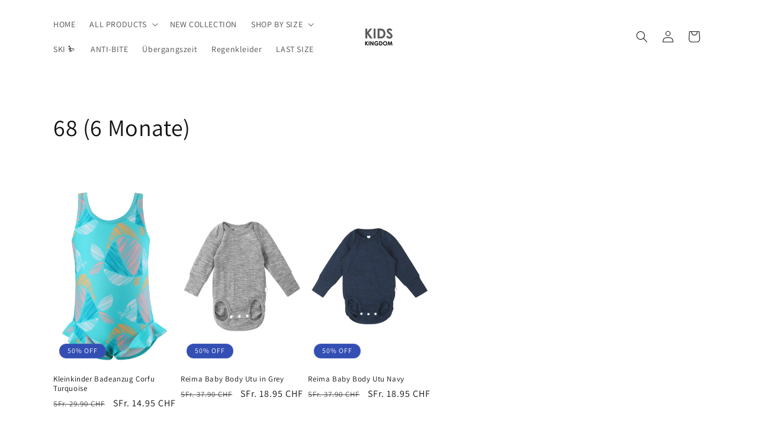

--- FILE ---
content_type: text/html; charset=utf-8
request_url: https://kidskingdom.ch/collections/grosse-68-6-monate
body_size: 47893
content:
<!doctype html>
<html class="no-js" lang="de">
  <head>
<script type="text/javascript" src="https://edge.personalizer.io/storefront/2.0.0/js/shopify/storefront.min.js?key=074po-d1m2h6nov2rbu6gr3h-n9kzt&shop=kids-kingdom-ch.myshopify.com"></script>
<script>
window.LimeSpot = window.LimeSpot === undefined ? {} : LimeSpot;
LimeSpot.PageInfo = { Type: "Collection", ReferenceIdentifier: "84683522118", Personalized: false };

LimeSpot.StoreInfo = { Theme: "Dawn" };


LimeSpot.CartItems = [];
</script>





    <meta charset="utf-8">
    <meta http-equiv="X-UA-Compatible" content="IE=edge">
    <meta name="viewport" content="width=device-width,initial-scale=1">
    <meta name="theme-color" content="">
    <link rel="canonical" href="https://kidskingdom.ch/collections/grosse-68-6-monate"><link rel="preconnect" href="https://fonts.shopifycdn.com" crossorigin><title>
      68 (6 Monate)
 &ndash; Kids Kingdom</title>

    

    

<meta property="og:site_name" content="Kids Kingdom">
<meta property="og:url" content="https://kidskingdom.ch/collections/grosse-68-6-monate">
<meta property="og:title" content="68 (6 Monate)">
<meta property="og:type" content="website">
<meta property="og:description" content="Kids Kingdom verkauft Kinderkleidung von Reima, Belleb und Pop&amp;Co. Drei Finnische Brands die Funktionalität und Design vereinen. Kinder von 0 bis 14 Jahren finden bei uns hochwertige Garderobe für drinnen und draussen für das ganze Jahr. "><meta property="og:image" content="http://kidskingdom.ch/cdn/shop/files/Screenshot_2021-01-21_at_19.44.02.png?height=628&pad_color=ffffff&v=1693642814&width=1200">
  <meta property="og:image:secure_url" content="https://kidskingdom.ch/cdn/shop/files/Screenshot_2021-01-21_at_19.44.02.png?height=628&pad_color=ffffff&v=1693642814&width=1200">
  <meta property="og:image:width" content="1200">
  <meta property="og:image:height" content="628"><meta name="twitter:card" content="summary_large_image">
<meta name="twitter:title" content="68 (6 Monate)">
<meta name="twitter:description" content="Kids Kingdom verkauft Kinderkleidung von Reima, Belleb und Pop&amp;Co. Drei Finnische Brands die Funktionalität und Design vereinen. Kinder von 0 bis 14 Jahren finden bei uns hochwertige Garderobe für drinnen und draussen für das ganze Jahr. ">


    <script src="//kidskingdom.ch/cdn/shop/t/10/assets/constants.js?v=58251544750838685771693641713" defer="defer"></script>
    <script src="//kidskingdom.ch/cdn/shop/t/10/assets/pubsub.js?v=158357773527763999511693641713" defer="defer"></script>
    <script src="//kidskingdom.ch/cdn/shop/t/10/assets/global.js?v=54939145903281508041693641713" defer="defer"></script><script src="//kidskingdom.ch/cdn/shop/t/10/assets/animations.js?v=88693664871331136111693641711" defer="defer"></script><script>window.performance && window.performance.mark && window.performance.mark('shopify.content_for_header.start');</script><meta name="google-site-verification" content="rJMvhg7iieDoUIXj5QncItUWeEFdrV01Br73alSYKI8">
<meta id="shopify-digital-wallet" name="shopify-digital-wallet" content="/6017417286/digital_wallets/dialog">
<meta name="shopify-checkout-api-token" content="b6705dc4c8370cd7cf3cfcf71067938c">
<meta id="in-context-paypal-metadata" data-shop-id="6017417286" data-venmo-supported="false" data-environment="production" data-locale="de_DE" data-paypal-v4="true" data-currency="CHF">
<link rel="alternate" type="application/atom+xml" title="Feed" href="/collections/grosse-68-6-monate.atom" />
<link rel="alternate" type="application/json+oembed" href="https://kidskingdom.ch/collections/grosse-68-6-monate.oembed">
<script async="async" src="/checkouts/internal/preloads.js?locale=de-CH"></script>
<script id="shopify-features" type="application/json">{"accessToken":"b6705dc4c8370cd7cf3cfcf71067938c","betas":["rich-media-storefront-analytics"],"domain":"kidskingdom.ch","predictiveSearch":true,"shopId":6017417286,"locale":"de"}</script>
<script>var Shopify = Shopify || {};
Shopify.shop = "kids-kingdom-ch.myshopify.com";
Shopify.locale = "de";
Shopify.currency = {"active":"CHF","rate":"1.0"};
Shopify.country = "CH";
Shopify.theme = {"name":"Dawn","id":136825700604,"schema_name":"Dawn","schema_version":"11.0.0","theme_store_id":887,"role":"main"};
Shopify.theme.handle = "null";
Shopify.theme.style = {"id":null,"handle":null};
Shopify.cdnHost = "kidskingdom.ch/cdn";
Shopify.routes = Shopify.routes || {};
Shopify.routes.root = "/";</script>
<script type="module">!function(o){(o.Shopify=o.Shopify||{}).modules=!0}(window);</script>
<script>!function(o){function n(){var o=[];function n(){o.push(Array.prototype.slice.apply(arguments))}return n.q=o,n}var t=o.Shopify=o.Shopify||{};t.loadFeatures=n(),t.autoloadFeatures=n()}(window);</script>
<script id="shop-js-analytics" type="application/json">{"pageType":"collection"}</script>
<script defer="defer" async type="module" src="//kidskingdom.ch/cdn/shopifycloud/shop-js/modules/v2/client.init-shop-cart-sync_e98Ab_XN.de.esm.js"></script>
<script defer="defer" async type="module" src="//kidskingdom.ch/cdn/shopifycloud/shop-js/modules/v2/chunk.common_Pcw9EP95.esm.js"></script>
<script defer="defer" async type="module" src="//kidskingdom.ch/cdn/shopifycloud/shop-js/modules/v2/chunk.modal_CzmY4ZhL.esm.js"></script>
<script type="module">
  await import("//kidskingdom.ch/cdn/shopifycloud/shop-js/modules/v2/client.init-shop-cart-sync_e98Ab_XN.de.esm.js");
await import("//kidskingdom.ch/cdn/shopifycloud/shop-js/modules/v2/chunk.common_Pcw9EP95.esm.js");
await import("//kidskingdom.ch/cdn/shopifycloud/shop-js/modules/v2/chunk.modal_CzmY4ZhL.esm.js");

  window.Shopify.SignInWithShop?.initShopCartSync?.({"fedCMEnabled":true,"windoidEnabled":true});

</script>
<script>(function() {
  var isLoaded = false;
  function asyncLoad() {
    if (isLoaded) return;
    isLoaded = true;
    var urls = ["\/\/d2fyl8x7j0dy0l.cloudfront.net\/chat\/loader?cache=408869807\u0026user_id=5123\u0026shop=kids-kingdom-ch.myshopify.com","https:\/\/easygdpr.b-cdn.net\/v\/1553540745\/gdpr.min.js?shop=kids-kingdom-ch.myshopify.com","https:\/\/chimpstatic.com\/mcjs-connected\/js\/users\/bdaf642ae67a55dad913bcd1a\/1c03795389507e578642794d0.js?shop=kids-kingdom-ch.myshopify.com","https:\/\/cdn.nfcube.com\/instafeed-bed43dfba553fb31d0b93e3f06849816.js?shop=kids-kingdom-ch.myshopify.com","https:\/\/app-countdown-pro.carecart.io\/lib\/stockcountdown.js?shop=kids-kingdom-ch.myshopify.com","https:\/\/edge.personalizer.io\/storefront\/2.0.0\/js\/shopify\/storefront.min.js?key=074po-d1m2h6nov2rbu6gr3h-n9kzt\u0026shop=kids-kingdom-ch.myshopify.com","https:\/\/a.mailmunch.co\/widgets\/site-678778-4fa3176cf0c87dccc995dfc3ec11ade983a0bca1.js?shop=kids-kingdom-ch.myshopify.com"];
    for (var i = 0; i < urls.length; i++) {
      var s = document.createElement('script');
      s.type = 'text/javascript';
      s.async = true;
      s.src = urls[i];
      var x = document.getElementsByTagName('script')[0];
      x.parentNode.insertBefore(s, x);
    }
  };
  if(window.attachEvent) {
    window.attachEvent('onload', asyncLoad);
  } else {
    window.addEventListener('load', asyncLoad, false);
  }
})();</script>
<script id="__st">var __st={"a":6017417286,"offset":3600,"reqid":"1b9409a2-2dd6-4dd1-931a-a494a9b0e3f4-1769393938","pageurl":"kidskingdom.ch\/collections\/grosse-68-6-monate","u":"13ff02cf1b57","p":"collection","rtyp":"collection","rid":84683522118};</script>
<script>window.ShopifyPaypalV4VisibilityTracking = true;</script>
<script id="captcha-bootstrap">!function(){'use strict';const t='contact',e='account',n='new_comment',o=[[t,t],['blogs',n],['comments',n],[t,'customer']],c=[[e,'customer_login'],[e,'guest_login'],[e,'recover_customer_password'],[e,'create_customer']],r=t=>t.map((([t,e])=>`form[action*='/${t}']:not([data-nocaptcha='true']) input[name='form_type'][value='${e}']`)).join(','),a=t=>()=>t?[...document.querySelectorAll(t)].map((t=>t.form)):[];function s(){const t=[...o],e=r(t);return a(e)}const i='password',u='form_key',d=['recaptcha-v3-token','g-recaptcha-response','h-captcha-response',i],f=()=>{try{return window.sessionStorage}catch{return}},m='__shopify_v',_=t=>t.elements[u];function p(t,e,n=!1){try{const o=window.sessionStorage,c=JSON.parse(o.getItem(e)),{data:r}=function(t){const{data:e,action:n}=t;return t[m]||n?{data:e,action:n}:{data:t,action:n}}(c);for(const[e,n]of Object.entries(r))t.elements[e]&&(t.elements[e].value=n);n&&o.removeItem(e)}catch(o){console.error('form repopulation failed',{error:o})}}const l='form_type',E='cptcha';function T(t){t.dataset[E]=!0}const w=window,h=w.document,L='Shopify',v='ce_forms',y='captcha';let A=!1;((t,e)=>{const n=(g='f06e6c50-85a8-45c8-87d0-21a2b65856fe',I='https://cdn.shopify.com/shopifycloud/storefront-forms-hcaptcha/ce_storefront_forms_captcha_hcaptcha.v1.5.2.iife.js',D={infoText:'Durch hCaptcha geschützt',privacyText:'Datenschutz',termsText:'Allgemeine Geschäftsbedingungen'},(t,e,n)=>{const o=w[L][v],c=o.bindForm;if(c)return c(t,g,e,D).then(n);var r;o.q.push([[t,g,e,D],n]),r=I,A||(h.body.append(Object.assign(h.createElement('script'),{id:'captcha-provider',async:!0,src:r})),A=!0)});var g,I,D;w[L]=w[L]||{},w[L][v]=w[L][v]||{},w[L][v].q=[],w[L][y]=w[L][y]||{},w[L][y].protect=function(t,e){n(t,void 0,e),T(t)},Object.freeze(w[L][y]),function(t,e,n,w,h,L){const[v,y,A,g]=function(t,e,n){const i=e?o:[],u=t?c:[],d=[...i,...u],f=r(d),m=r(i),_=r(d.filter((([t,e])=>n.includes(e))));return[a(f),a(m),a(_),s()]}(w,h,L),I=t=>{const e=t.target;return e instanceof HTMLFormElement?e:e&&e.form},D=t=>v().includes(t);t.addEventListener('submit',(t=>{const e=I(t);if(!e)return;const n=D(e)&&!e.dataset.hcaptchaBound&&!e.dataset.recaptchaBound,o=_(e),c=g().includes(e)&&(!o||!o.value);(n||c)&&t.preventDefault(),c&&!n&&(function(t){try{if(!f())return;!function(t){const e=f();if(!e)return;const n=_(t);if(!n)return;const o=n.value;o&&e.removeItem(o)}(t);const e=Array.from(Array(32),(()=>Math.random().toString(36)[2])).join('');!function(t,e){_(t)||t.append(Object.assign(document.createElement('input'),{type:'hidden',name:u})),t.elements[u].value=e}(t,e),function(t,e){const n=f();if(!n)return;const o=[...t.querySelectorAll(`input[type='${i}']`)].map((({name:t})=>t)),c=[...d,...o],r={};for(const[a,s]of new FormData(t).entries())c.includes(a)||(r[a]=s);n.setItem(e,JSON.stringify({[m]:1,action:t.action,data:r}))}(t,e)}catch(e){console.error('failed to persist form',e)}}(e),e.submit())}));const S=(t,e)=>{t&&!t.dataset[E]&&(n(t,e.some((e=>e===t))),T(t))};for(const o of['focusin','change'])t.addEventListener(o,(t=>{const e=I(t);D(e)&&S(e,y())}));const B=e.get('form_key'),M=e.get(l),P=B&&M;t.addEventListener('DOMContentLoaded',(()=>{const t=y();if(P)for(const e of t)e.elements[l].value===M&&p(e,B);[...new Set([...A(),...v().filter((t=>'true'===t.dataset.shopifyCaptcha))])].forEach((e=>S(e,t)))}))}(h,new URLSearchParams(w.location.search),n,t,e,['guest_login'])})(!0,!0)}();</script>
<script integrity="sha256-4kQ18oKyAcykRKYeNunJcIwy7WH5gtpwJnB7kiuLZ1E=" data-source-attribution="shopify.loadfeatures" defer="defer" src="//kidskingdom.ch/cdn/shopifycloud/storefront/assets/storefront/load_feature-a0a9edcb.js" crossorigin="anonymous"></script>
<script data-source-attribution="shopify.dynamic_checkout.dynamic.init">var Shopify=Shopify||{};Shopify.PaymentButton=Shopify.PaymentButton||{isStorefrontPortableWallets:!0,init:function(){window.Shopify.PaymentButton.init=function(){};var t=document.createElement("script");t.src="https://kidskingdom.ch/cdn/shopifycloud/portable-wallets/latest/portable-wallets.de.js",t.type="module",document.head.appendChild(t)}};
</script>
<script data-source-attribution="shopify.dynamic_checkout.buyer_consent">
  function portableWalletsHideBuyerConsent(e){var t=document.getElementById("shopify-buyer-consent"),n=document.getElementById("shopify-subscription-policy-button");t&&n&&(t.classList.add("hidden"),t.setAttribute("aria-hidden","true"),n.removeEventListener("click",e))}function portableWalletsShowBuyerConsent(e){var t=document.getElementById("shopify-buyer-consent"),n=document.getElementById("shopify-subscription-policy-button");t&&n&&(t.classList.remove("hidden"),t.removeAttribute("aria-hidden"),n.addEventListener("click",e))}window.Shopify?.PaymentButton&&(window.Shopify.PaymentButton.hideBuyerConsent=portableWalletsHideBuyerConsent,window.Shopify.PaymentButton.showBuyerConsent=portableWalletsShowBuyerConsent);
</script>
<script data-source-attribution="shopify.dynamic_checkout.cart.bootstrap">document.addEventListener("DOMContentLoaded",(function(){function t(){return document.querySelector("shopify-accelerated-checkout-cart, shopify-accelerated-checkout")}if(t())Shopify.PaymentButton.init();else{new MutationObserver((function(e,n){t()&&(Shopify.PaymentButton.init(),n.disconnect())})).observe(document.body,{childList:!0,subtree:!0})}}));
</script>
<link id="shopify-accelerated-checkout-styles" rel="stylesheet" media="screen" href="https://kidskingdom.ch/cdn/shopifycloud/portable-wallets/latest/accelerated-checkout-backwards-compat.css" crossorigin="anonymous">
<style id="shopify-accelerated-checkout-cart">
        #shopify-buyer-consent {
  margin-top: 1em;
  display: inline-block;
  width: 100%;
}

#shopify-buyer-consent.hidden {
  display: none;
}

#shopify-subscription-policy-button {
  background: none;
  border: none;
  padding: 0;
  text-decoration: underline;
  font-size: inherit;
  cursor: pointer;
}

#shopify-subscription-policy-button::before {
  box-shadow: none;
}

      </style>
<script id="sections-script" data-sections="header" defer="defer" src="//kidskingdom.ch/cdn/shop/t/10/compiled_assets/scripts.js?v=973"></script>
<script>window.performance && window.performance.mark && window.performance.mark('shopify.content_for_header.end');</script>


    <style data-shopify>
      @font-face {
  font-family: Assistant;
  font-weight: 400;
  font-style: normal;
  font-display: swap;
  src: url("//kidskingdom.ch/cdn/fonts/assistant/assistant_n4.9120912a469cad1cc292572851508ca49d12e768.woff2") format("woff2"),
       url("//kidskingdom.ch/cdn/fonts/assistant/assistant_n4.6e9875ce64e0fefcd3f4446b7ec9036b3ddd2985.woff") format("woff");
}

      @font-face {
  font-family: Assistant;
  font-weight: 700;
  font-style: normal;
  font-display: swap;
  src: url("//kidskingdom.ch/cdn/fonts/assistant/assistant_n7.bf44452348ec8b8efa3aa3068825305886b1c83c.woff2") format("woff2"),
       url("//kidskingdom.ch/cdn/fonts/assistant/assistant_n7.0c887fee83f6b3bda822f1150b912c72da0f7b64.woff") format("woff");
}

      
      
      @font-face {
  font-family: Assistant;
  font-weight: 400;
  font-style: normal;
  font-display: swap;
  src: url("//kidskingdom.ch/cdn/fonts/assistant/assistant_n4.9120912a469cad1cc292572851508ca49d12e768.woff2") format("woff2"),
       url("//kidskingdom.ch/cdn/fonts/assistant/assistant_n4.6e9875ce64e0fefcd3f4446b7ec9036b3ddd2985.woff") format("woff");
}


      
        :root,
        .color-background-1 {
          --color-background: 255,255,255;
        
          --gradient-background: #ffffff;
        
        --color-foreground: 18,18,18;
        --color-shadow: 18,18,18;
        --color-button: 18,18,18;
        --color-button-text: 255,255,255;
        --color-secondary-button: 255,255,255;
        --color-secondary-button-text: 18,18,18;
        --color-link: 18,18,18;
        --color-badge-foreground: 18,18,18;
        --color-badge-background: 255,255,255;
        --color-badge-border: 18,18,18;
        --payment-terms-background-color: rgb(255 255 255);
      }
      
        
        .color-background-2 {
          --color-background: 243,243,243;
        
          --gradient-background: #f3f3f3;
        
        --color-foreground: 18,18,18;
        --color-shadow: 18,18,18;
        --color-button: 18,18,18;
        --color-button-text: 243,243,243;
        --color-secondary-button: 243,243,243;
        --color-secondary-button-text: 18,18,18;
        --color-link: 18,18,18;
        --color-badge-foreground: 18,18,18;
        --color-badge-background: 243,243,243;
        --color-badge-border: 18,18,18;
        --payment-terms-background-color: rgb(243 243 243);
      }
      
        
        .color-inverse {
          --color-background: 36,40,51;
        
          --gradient-background: #242833;
        
        --color-foreground: 255,255,255;
        --color-shadow: 18,18,18;
        --color-button: 255,255,255;
        --color-button-text: 0,0,0;
        --color-secondary-button: 36,40,51;
        --color-secondary-button-text: 255,255,255;
        --color-link: 255,255,255;
        --color-badge-foreground: 255,255,255;
        --color-badge-background: 36,40,51;
        --color-badge-border: 255,255,255;
        --payment-terms-background-color: rgb(36 40 51);
      }
      
        
        .color-accent-1 {
          --color-background: 194,28,28;
        
          --gradient-background: #c21c1c;
        
        --color-foreground: 255,255,255;
        --color-shadow: 18,18,18;
        --color-button: 255,255,255;
        --color-button-text: 18,18,18;
        --color-secondary-button: 194,28,28;
        --color-secondary-button-text: 255,255,255;
        --color-link: 255,255,255;
        --color-badge-foreground: 255,255,255;
        --color-badge-background: 194,28,28;
        --color-badge-border: 255,255,255;
        --payment-terms-background-color: rgb(194 28 28);
      }
      
        
        .color-accent-2 {
          --color-background: 51,79,180;
        
          --gradient-background: #334fb4;
        
        --color-foreground: 255,255,255;
        --color-shadow: 18,18,18;
        --color-button: 255,255,255;
        --color-button-text: 51,79,180;
        --color-secondary-button: 51,79,180;
        --color-secondary-button-text: 255,255,255;
        --color-link: 255,255,255;
        --color-badge-foreground: 255,255,255;
        --color-badge-background: 51,79,180;
        --color-badge-border: 255,255,255;
        --payment-terms-background-color: rgb(51 79 180);
      }
      

      body, .color-background-1, .color-background-2, .color-inverse, .color-accent-1, .color-accent-2 {
        color: rgba(var(--color-foreground), 0.75);
        background-color: rgb(var(--color-background));
      }

      :root {
        --font-body-family: Assistant, sans-serif;
        --font-body-style: normal;
        --font-body-weight: 400;
        --font-body-weight-bold: 700;

        --font-heading-family: Assistant, sans-serif;
        --font-heading-style: normal;
        --font-heading-weight: 400;

        --font-body-scale: 1.0;
        --font-heading-scale: 1.0;

        --media-padding: px;
        --media-border-opacity: 0.05;
        --media-border-width: 1px;
        --media-radius: 0px;
        --media-shadow-opacity: 0.5;
        --media-shadow-horizontal-offset: 0px;
        --media-shadow-vertical-offset: 4px;
        --media-shadow-blur-radius: 5px;
        --media-shadow-visible: 1;

        --page-width: 120rem;
        --page-width-margin: 0rem;

        --product-card-image-padding: 0.0rem;
        --product-card-corner-radius: 0.0rem;
        --product-card-text-alignment: left;
        --product-card-border-width: 0.0rem;
        --product-card-border-opacity: 0.1;
        --product-card-shadow-opacity: 0.0;
        --product-card-shadow-visible: 0;
        --product-card-shadow-horizontal-offset: 0.0rem;
        --product-card-shadow-vertical-offset: 0.4rem;
        --product-card-shadow-blur-radius: 0.5rem;

        --collection-card-image-padding: 0.0rem;
        --collection-card-corner-radius: 0.0rem;
        --collection-card-text-alignment: left;
        --collection-card-border-width: 0.0rem;
        --collection-card-border-opacity: 0.1;
        --collection-card-shadow-opacity: 0.0;
        --collection-card-shadow-visible: 0;
        --collection-card-shadow-horizontal-offset: 0.0rem;
        --collection-card-shadow-vertical-offset: 0.4rem;
        --collection-card-shadow-blur-radius: 0.5rem;

        --blog-card-image-padding: 0.0rem;
        --blog-card-corner-radius: 0.0rem;
        --blog-card-text-alignment: left;
        --blog-card-border-width: 0.0rem;
        --blog-card-border-opacity: 0.1;
        --blog-card-shadow-opacity: 0.0;
        --blog-card-shadow-visible: 0;
        --blog-card-shadow-horizontal-offset: 0.0rem;
        --blog-card-shadow-vertical-offset: 0.4rem;
        --blog-card-shadow-blur-radius: 0.5rem;

        --badge-corner-radius: 4.0rem;

        --popup-border-width: 1px;
        --popup-border-opacity: 0.1;
        --popup-corner-radius: 0px;
        --popup-shadow-opacity: 0.05;
        --popup-shadow-horizontal-offset: 0px;
        --popup-shadow-vertical-offset: 4px;
        --popup-shadow-blur-radius: 5px;

        --drawer-border-width: 1px;
        --drawer-border-opacity: 0.1;
        --drawer-shadow-opacity: 0.0;
        --drawer-shadow-horizontal-offset: 0px;
        --drawer-shadow-vertical-offset: 4px;
        --drawer-shadow-blur-radius: 5px;

        --spacing-sections-desktop: 0px;
        --spacing-sections-mobile: 0px;

        --grid-desktop-vertical-spacing: 8px;
        --grid-desktop-horizontal-spacing: 8px;
        --grid-mobile-vertical-spacing: 4px;
        --grid-mobile-horizontal-spacing: 4px;

        --text-boxes-border-opacity: 0.1;
        --text-boxes-border-width: 0px;
        --text-boxes-radius: 0px;
        --text-boxes-shadow-opacity: 0.0;
        --text-boxes-shadow-visible: 0;
        --text-boxes-shadow-horizontal-offset: 0px;
        --text-boxes-shadow-vertical-offset: 4px;
        --text-boxes-shadow-blur-radius: 5px;

        --buttons-radius: 0px;
        --buttons-radius-outset: 0px;
        --buttons-border-width: 3px;
        --buttons-border-opacity: 0.6;
        --buttons-shadow-opacity: 0.0;
        --buttons-shadow-visible: 0;
        --buttons-shadow-horizontal-offset: 0px;
        --buttons-shadow-vertical-offset: 4px;
        --buttons-shadow-blur-radius: 5px;
        --buttons-border-offset: 0px;

        --inputs-radius: 0px;
        --inputs-border-width: 1px;
        --inputs-border-opacity: 0.55;
        --inputs-shadow-opacity: 0.0;
        --inputs-shadow-horizontal-offset: 0px;
        --inputs-margin-offset: 0px;
        --inputs-shadow-vertical-offset: 4px;
        --inputs-shadow-blur-radius: 5px;
        --inputs-radius-outset: 0px;

        --variant-pills-radius: 40px;
        --variant-pills-border-width: 1px;
        --variant-pills-border-opacity: 0.55;
        --variant-pills-shadow-opacity: 0.0;
        --variant-pills-shadow-horizontal-offset: 0px;
        --variant-pills-shadow-vertical-offset: 4px;
        --variant-pills-shadow-blur-radius: 5px;
      }

      *,
      *::before,
      *::after {
        box-sizing: inherit;
      }

      html {
        box-sizing: border-box;
        font-size: calc(var(--font-body-scale) * 62.5%);
        height: 100%;
      }

      body {
        display: grid;
        grid-template-rows: auto auto 1fr auto;
        grid-template-columns: 100%;
        min-height: 100%;
        margin: 0;
        font-size: 1.5rem;
        letter-spacing: 0.06rem;
        line-height: calc(1 + 0.8 / var(--font-body-scale));
        font-family: var(--font-body-family);
        font-style: var(--font-body-style);
        font-weight: var(--font-body-weight);
      }

      @media screen and (min-width: 750px) {
        body {
          font-size: 1.6rem;
        }
      }
    </style>

    <link href="//kidskingdom.ch/cdn/shop/t/10/assets/base.css?v=165191016556652226921693641711" rel="stylesheet" type="text/css" media="all" />
<link rel="preload" as="font" href="//kidskingdom.ch/cdn/fonts/assistant/assistant_n4.9120912a469cad1cc292572851508ca49d12e768.woff2" type="font/woff2" crossorigin><link rel="preload" as="font" href="//kidskingdom.ch/cdn/fonts/assistant/assistant_n4.9120912a469cad1cc292572851508ca49d12e768.woff2" type="font/woff2" crossorigin><link href="//kidskingdom.ch/cdn/shop/t/10/assets/component-localization-form.css?v=143319823105703127341693641712" rel="stylesheet" type="text/css" media="all" />
      <script src="//kidskingdom.ch/cdn/shop/t/10/assets/localization-form.js?v=161644695336821385561693641713" defer="defer"></script><link
        rel="stylesheet"
        href="//kidskingdom.ch/cdn/shop/t/10/assets/component-predictive-search.css?v=118923337488134913561693641712"
        media="print"
        onload="this.media='all'"
      ><script>
      document.documentElement.className = document.documentElement.className.replace('no-js', 'js');
      if (Shopify.designMode) {
        document.documentElement.classList.add('shopify-design-mode');
      }
    </script>
  <!-- BEGIN app block: shopify://apps/smart-filter-search/blocks/app-embed/5cc1944c-3014-4a2a-af40-7d65abc0ef73 -->
<style>.spf-filter-loading #gf-products>*,.spf-filter-loading [data-globo-filter-items]>*{visibility:hidden;opacity:0}.spf-has-filter #gf-products{display:-ms-flexbox;padding:0;margin-bottom:0;min-width:100%;width:auto;z-index:1;position:relative;display:-webkit-box;display:flex;justify-content:left;-ms-flex-wrap:wrap;flex-wrap:wrap;height:auto!important}.spf-has-filter.spf-layout-app #gf-products{margin-right:-15px;margin-left:-15px;}.gf-block-title-skeleton span{width:100%;height:12px;display:block;border-radius:5px;background:#f6f6f7}.gf-top_one .gf-block-title-skeleton span{height:22px;border-radius:2px;min-width:100px}.gf-block-title-skeleton h3::after,.gf-top_one .gf-block-content.gf-block-skeleton{display:none!important}#gf-tree .gf-label.gf-label-skeleton{height:8px;display:block;border-radius:3px!important;background:#f6f6f7}.gf-label-width-75{max-width:75%}.gf-label-width-90{max-width:90%}.gf-label-width-50{max-width:50%}</style>
<link rel="preload" href="https://cdn.shopify.com/extensions/019bf7ff-7d53-7fff-a74f-fa5d8e67c56d/smart-product-filters-649/assets/globo-filter-critical.css" as="style" onload="this.onload=null;this.rel='stylesheet'">
<noscript><link rel="stylesheet" href="https://cdn.shopify.com/extensions/019bf7ff-7d53-7fff-a74f-fa5d8e67c56d/smart-product-filters-649/assets/globo-filter-critical.css"></noscript><link href="https://cdn.shopify.com/extensions/019bf7ff-7d53-7fff-a74f-fa5d8e67c56d/smart-product-filters-649/assets/globo.filter.min.js" as="script" rel="preload">
<link rel="preconnect" href="https://filter-eu9.globo.io" crossorigin>
<link rel="dns-prefetch" href="https://filter-eu9.globo.io"><link href="https://cdn.shopify.com/extensions/019bf7ff-7d53-7fff-a74f-fa5d8e67c56d/smart-product-filters-649/assets/globo.filter.filter.min.js" as="script" rel="preload">
<link href="https://cdn.shopify.com/extensions/019bf7ff-7d53-7fff-a74f-fa5d8e67c56d/smart-product-filters-649/assets/globo.filter.692.min.js" as="script" rel="preload">
<link href="https://cdn.shopify.com/extensions/019bf7ff-7d53-7fff-a74f-fa5d8e67c56d/smart-product-filters-649/assets/globo.filter.284.min.js" as="script" rel="preload">
<link href="https://cdn.shopify.com/extensions/019bf7ff-7d53-7fff-a74f-fa5d8e67c56d/smart-product-filters-649/assets/globo.filter.themes.min.js" as="script" rel="preload">
<link href="https://cdn.shopify.com/extensions/019bf7ff-7d53-7fff-a74f-fa5d8e67c56d/smart-product-filters-649/assets/globo.filter.product.min.js" as="script" rel="preload">
<link href="//cdn.shopify.com/extensions/019bf7ff-7d53-7fff-a74f-fa5d8e67c56d/smart-product-filters-649/assets/globo.filter.css" rel="stylesheet" type="text/css" media="all" /><link href="//cdn.shopify.com/extensions/019bf7ff-7d53-7fff-a74f-fa5d8e67c56d/smart-product-filters-649/assets/globo.theme.dawn.css" rel="stylesheet" type="text/css" media="all" />
<link rel="stylesheet" href="https://cdn.shopify.com/extensions/019bf7ff-7d53-7fff-a74f-fa5d8e67c56d/smart-product-filters-649/assets/globo.filter.slider.css" media="print" onload="this.media='all'"><link rel="stylesheet" href="https://cdn.shopify.com/extensions/019bf7ff-7d53-7fff-a74f-fa5d8e67c56d/smart-product-filters-649/assets/globo.search.css" media="print" onload="this.media='all'">

<meta id="search_terms_value" content="" />
<!-- BEGIN app snippet: global.variables --><script>
  window.shopCurrency = "CHF";
  window.shopCountry = "CH";
  window.shopLanguageCode = "de";

  window.currentCurrency = "CHF";
  window.currentCountry = "CH";
  window.currentLanguageCode = "de";

  window.shopCustomer = false

  window.useCustomTreeTemplate = false;
  window.useCustomProductTemplate = false;

  window.GloboFilterRequestOrigin = "https://kidskingdom.ch";
  window.GloboFilterShopifyDomain = "kids-kingdom-ch.myshopify.com";
  window.GloboFilterSFAT = "";
  window.GloboFilterSFApiVersion = "2025-07";
  window.GloboFilterProxyPath = "/apps/globofilters";
  window.GloboFilterRootUrl = "";
  window.GloboFilterTranslation = {"search":{"suggestions":"Suggestions","collections":"Collections","articles":"Blog Posts","pages":"Pages","product":"Product","products":"Products","view_all":"Search for","view_all_products":"View all products","not_found":"Sorry, nothing found for","product_not_found":"No products were found","no_result_keywords_suggestions_title":"Popular searches","no_result_products_suggestions_title":"However, You may like","zero_character_keywords_suggestions_title":"Suggestions","zero_character_popular_searches_title":"Popular searches","zero_character_products_suggestions_title":"Trending products"},"form":{"heading":"Search products","select":"-- Select --","search":"Search","submit":"Search","clear":"Clear"},"filter":{"filter_by":"Filter By","clear_all":"Clear All","view":"View","clear":"Clear","in_stock":"In Stock","out_of_stock":"Out of Stock","ready_to_ship":"Ready to ship","search":"Search options","choose_values":"Choose values","show_more":"Show more","show_less":"Show less"},"sort":{"sort_by":"Sort By","manually":"Featured","availability_in_stock_first":"Availability","relevance":"Relevance","best_selling":"Best Selling","alphabetically_a_z":"Alphabetically, A-Z","alphabetically_z_a":"Alphabetically, Z-A","price_low_to_high":"Price, low to high","price_high_to_low":"Price, high to low","date_new_to_old":"Date, new to old","date_old_to_new":"Date, old to new","inventory_low_to_high":"Inventory, low to high","inventory_high_to_low":"Inventory, high to low","sale_off":"% Sale off"},"product":{"add_to_cart":"Add to cart","unavailable":"Unavailable","sold_out":"Sold out","sale":"Sale","load_more":"Load more","limit":"Show","search":"Search products","no_results":"Sorry, there are no products in this collection"}};
  window.isMultiCurrency =false;
  window.globoEmbedFilterAssetsUrl = 'https://cdn.shopify.com/extensions/019bf7ff-7d53-7fff-a74f-fa5d8e67c56d/smart-product-filters-649/assets/';
  window.assetsUrl = window.globoEmbedFilterAssetsUrl;
  window.GloboMoneyFormat = "SFr. {{amount}}";
</script><!-- END app snippet -->
<script type="text/javascript" hs-ignore data-ccm-injected>document.getElementsByTagName('html')[0].classList.add('spf-filter-loading','spf-has-filter', 'gf-left','theme-store-id-887','gf-theme-version-11','spf-filter-tree-theme','spf-layout-theme');
window.enabledEmbedFilter = true;
window.currentThemeId = 136825700604;
window.sortByRelevance = false;
window.moneyFormat = "SFr. {{amount}}";
window.GloboMoneyWithCurrencyFormat = "SFr. {{amount}} CHF";
window.filesUrl = '//kidskingdom.ch/cdn/shop/files/';
var GloboEmbedFilterConfig = {
api: {filterUrl: "https://filter-eu9.globo.io/filter",searchUrl: "https://filter-eu9.globo.io/search", url: "https://filter-eu9.globo.io"},
shop: {
  name: "Kids Kingdom",
  url: "https://kidskingdom.ch",
  domain: "kids-kingdom-ch.myshopify.com",
  locale: "de",
  cur_locale: "de",
  predictive_search_url: "/search/suggest",
  country_code: "CH",
  root_url: "",
  cart_url: "/cart",
  search_url: "/search",
  cart_add_url: "/cart/add",
  search_terms_value: "",
  product_image: {width: 360, height: 504},
  no_image_url: "https://cdn.shopify.com/s/images/themes/product-1.png",
  swatches: [],
  swatchConfig: {"enable":true,"color":["colour","color"],"label":["size"]},
  enableRecommendation: false,
  themeStoreId: 887,
  hideOneValue: false,
  newUrlStruct: true,
  newUrlForSEO: false,redirects: [],
  images: {},
  settings: {"logo":"\/\/kidskingdom.ch\/cdn\/shop\/files\/Screenshot_2021-01-21_at_19.44.02.png?v=1693642814","logo_width":90,"color_schemes":[{"error":"json not allowed for this object"},{"error":"json not allowed for this object"},{"error":"json not allowed for this object"},{"error":"json not allowed for this object"},{"error":"json not allowed for this object"}],"type_header_font":{"error":"json not allowed for this object"},"heading_scale":100,"type_body_font":{"error":"json not allowed for this object"},"body_scale":100,"page_width":1200,"spacing_sections":0,"spacing_grid_horizontal":8,"spacing_grid_vertical":8,"animations_reveal_on_scroll":true,"animations_hover_elements":"none","buttons_border_thickness":3,"buttons_border_opacity":60,"buttons_radius":0,"buttons_shadow_opacity":0,"buttons_shadow_horizontal_offset":0,"buttons_shadow_vertical_offset":4,"buttons_shadow_blur":5,"variant_pills_border_thickness":1,"variant_pills_border_opacity":55,"variant_pills_radius":40,"variant_pills_shadow_opacity":0,"variant_pills_shadow_horizontal_offset":0,"variant_pills_shadow_vertical_offset":4,"variant_pills_shadow_blur":5,"inputs_border_thickness":1,"inputs_border_opacity":55,"inputs_radius":0,"inputs_shadow_opacity":0,"inputs_shadow_horizontal_offset":0,"inputs_shadow_vertical_offset":4,"inputs_shadow_blur":5,"card_style":"standard","card_image_padding":0,"card_text_alignment":"left","card_color_scheme":{"error":"json not allowed for this object"},"card_border_thickness":0,"card_border_opacity":10,"card_corner_radius":0,"card_shadow_opacity":0,"card_shadow_horizontal_offset":0,"card_shadow_vertical_offset":4,"card_shadow_blur":5,"collection_card_style":"standard","collection_card_image_padding":0,"collection_card_text_alignment":"left","collection_card_color_scheme":{"error":"json not allowed for this object"},"collection_card_border_thickness":0,"collection_card_border_opacity":10,"collection_card_corner_radius":0,"collection_card_shadow_opacity":0,"collection_card_shadow_horizontal_offset":0,"collection_card_shadow_vertical_offset":4,"collection_card_shadow_blur":5,"blog_card_style":"standard","blog_card_image_padding":0,"blog_card_text_alignment":"left","blog_card_color_scheme":{"error":"json not allowed for this object"},"blog_card_border_thickness":0,"blog_card_border_opacity":10,"blog_card_corner_radius":0,"blog_card_shadow_opacity":0,"blog_card_shadow_horizontal_offset":0,"blog_card_shadow_vertical_offset":4,"blog_card_shadow_blur":5,"text_boxes_border_thickness":0,"text_boxes_border_opacity":10,"text_boxes_radius":0,"text_boxes_shadow_opacity":0,"text_boxes_shadow_horizontal_offset":0,"text_boxes_shadow_vertical_offset":4,"text_boxes_shadow_blur":5,"media_border_thickness":1,"media_border_opacity":5,"media_radius":0,"media_shadow_opacity":50,"media_shadow_horizontal_offset":0,"media_shadow_vertical_offset":4,"media_shadow_blur":5,"popup_border_thickness":1,"popup_border_opacity":10,"popup_corner_radius":0,"popup_shadow_opacity":5,"popup_shadow_horizontal_offset":0,"popup_shadow_vertical_offset":4,"popup_shadow_blur":5,"drawer_border_thickness":1,"drawer_border_opacity":10,"drawer_shadow_opacity":0,"drawer_shadow_horizontal_offset":0,"drawer_shadow_vertical_offset":4,"drawer_shadow_blur":5,"badge_position":"bottom left","badge_corner_radius":40,"sale_badge_color_scheme":{"error":"json not allowed for this object"},"sold_out_badge_color_scheme":{"error":"json not allowed for this object"},"brand_headline":"","brand_description":"\u003cp\u003e\u003c\/p\u003e","brand_image":"\/\/kidskingdom.ch\/cdn\/shop\/files\/Screenshot_2021-01-21_at_19.44.02.png?v=1693642814","brand_image_width":100,"social_facebook_link":"https:\/\/www.facebook.com\/Kidskingdomch","social_instagram_link":"https:\/\/www.instagram.com\/kidskingdomch\/","social_youtube_link":"","social_tiktok_link":"","social_twitter_link":"","social_snapchat_link":"","social_pinterest_link":"","social_tumblr_link":"","social_vimeo_link":"","predictive_search_enabled":true,"predictive_search_show_vendor":false,"predictive_search_show_price":false,"currency_code_enabled":true,"cart_type":"notification","show_vendor":false,"show_cart_note":false,"cart_drawer_collection":"","checkout_logo_position":"left","checkout_logo_size":"medium","checkout_body_background_color":"#fff","checkout_input_background_color_mode":"white","checkout_sidebar_background_color":"#fafafa","checkout_heading_font":"-apple-system, BlinkMacSystemFont, 'Segoe UI', Roboto, Helvetica, Arial, sans-serif, 'Apple Color Emoji', 'Segoe UI Emoji', 'Segoe UI Symbol'","checkout_body_font":"-apple-system, BlinkMacSystemFont, 'Segoe UI', Roboto, Helvetica, Arial, sans-serif, 'Apple Color Emoji', 'Segoe UI Emoji', 'Segoe UI Symbol'","checkout_accent_color":"#1878b9","checkout_button_color":"#1878b9","checkout_error_color":"#e22120","customer_layout":"customer_area"},
  gridSettings: {"layout":"theme","useCustomTemplate":false,"useCustomTreeTemplate":false,"skin":5,"limits":[12,24,48],"productsPerPage":12,"sorts":["stock-descending","best-selling","title-ascending","title-descending","price-ascending","price-descending","created-descending","created-ascending","sale-descending"],"noImageUrl":"https:\/\/cdn.shopify.com\/s\/images\/themes\/product-1.png","imageWidth":"360","imageHeight":"504","imageRatio":140,"imageSize":"360_504","alignment":"left","hideOneValue":false,"elements":["soldoutLabel","saleLabel","quickview","addToCart","vendor","swatch","price","secondImage"],"saleLabelClass":" sale-text","saleMode":3,"gridItemClass":"spf-col-xl-4 spf-col-lg-4 spf-col-md-6 spf-col-sm-6 spf-col-6","swatchClass":"","swatchConfig":{"enable":true,"color":["colour","color"],"label":["size"]},"variant_redirect":true,"showSelectedVariantInfo":true},
  home_filter: false,
  page: "collection",
  sorts: ["stock-descending","best-selling","title-ascending","title-descending","price-ascending","price-descending","created-descending","created-ascending","sale-descending"],
  limits: [12,24,48],
  cache: true,
  layout: "theme",
  marketTaxInclusion: false,
  priceTaxesIncluded: true,
  customerTaxesIncluded: true,
  useCustomTemplate: false,
  hasQuickviewTemplate: false
},
analytic: {"enableViewProductAnalytic":true,"enableSearchAnalytic":true,"enableFilterAnalytic":true,"enableATCAnalytic":false},
taxes: [],
special_countries: null,
adjustments: false,
year_make_model: {
  id: 0,
  prefix: "gff_",
  heading: "",
  showSearchInput: false,
  showClearAllBtn: false
},
filter: {
  id:61921,
  prefix: "gf_",
  layout: 1,
  sublayout: 1,
  showCount: true,
  showRefine: true,
  refineSettings: {"style":"rounded","positions":["sidebar_mobile","toolbar_desktop","toolbar_mobile"],"color":"#000000","iconColor":"#959595","bgColor":"#E8E8E8"},
  isLoadMore: 0,
  filter_on_search_page: true
},
search:{
  enable: true,
  zero_character_suggestion: false,
  pages_suggestion: {enable:false,limit:5},
  keywords_suggestion: {enable:true,limit:10},
  articles_suggestion: {enable:false,limit:5},
  layout: 1,
  product_list_layout: "grid",
  elements: ["vendor","price"]
},
collection: {
  id:84683522118,
  handle:"grosse-68-6-monate",
  sort: "best-selling",
  vendor: null,
  tags: null,
  type: null,
  term: document.getElementById("search_terms_value") != null ? document.getElementById("search_terms_value").content : "",
  limit: 12,
  settings: null,
  products_count: 3,
  enableCollectionSearch: true,
  displayTotalProducts: true,
  excludeTags:null,
  showSelectedVariantInfo: true
},
selector: {products: ""}
}
</script>
<script class="globo-filter-settings-js">
try {GloboEmbedFilterConfig.shop.settings["card_color_scheme"] = "background-2";GloboEmbedFilterConfig.shop.settings["collection_card_color_scheme"] = "background-2";GloboEmbedFilterConfig.shop.settings["blog_card_color_scheme"] = "background-2";GloboEmbedFilterConfig.shop.settings["sale_badge_color_scheme"] = "accent-2";GloboEmbedFilterConfig.shop.settings["sold_out_badge_color_scheme"] = "inverse";} catch (error) {}
</script>
<script src="https://cdn.shopify.com/extensions/019bf7ff-7d53-7fff-a74f-fa5d8e67c56d/smart-product-filters-649/assets/globo.filter.themes.min.js" defer></script><style>.gf-block-title h3, 
.gf-block-title .h3,
.gf-form-input-inner label {
  font-size: 14px !important;
  color: #3a3a3a !important;
  text-transform: uppercase !important;
  font-weight: bold !important;
}
.gf-option-block .gf-btn-show-more{
  font-size: 14px !important;
  text-transform: none !important;
  font-weight: normal !important;
}
.gf-option-block ul li a, 
.gf-option-block ul li button, 
.gf-option-block ul li a span.gf-count,
.gf-option-block ul li button span.gf-count,
.gf-clear, 
.gf-clear-all, 
.selected-item.gf-option-label a,
.gf-form-input-inner select,
.gf-refine-toggle{
  font-size: 14px !important;
  color: #000000 !important;
  text-transform: none !important;
  font-weight: normal !important;
}

.gf-refine-toggle-mobile,
.gf-form-button-group button {
  font-size: 14px !important;
  text-transform: none !important;
  font-weight: normal !important;
  color: #3a3a3a !important;
  border: 1px solid #bfbfbf !important;
  background: #ffffff !important;
}
.gf-option-block-box-rectangle.gf-option-block ul li.gf-box-rectangle a,
.gf-option-block-box-rectangle.gf-option-block ul li.gf-box-rectangle button {
  border-color: #000000 !important;
}
.gf-option-block-box-rectangle.gf-option-block ul li.gf-box-rectangle a.checked,
.gf-option-block-box-rectangle.gf-option-block ul li.gf-box-rectangle button.checked{
  color: #fff !important;
  background-color: #000000 !important;
}
@media (min-width: 768px) {
  .gf-option-block-box-rectangle.gf-option-block ul li.gf-box-rectangle button:hover,
  .gf-option-block-box-rectangle.gf-option-block ul li.gf-box-rectangle a:hover {
    color: #fff !important;
    background-color: #000000 !important;	
  }
}
.gf-option-block.gf-option-block-select select {
  color: #000000 !important;
}

#gf-form.loaded, .gf-YMM-forms.loaded {
  background: #FFFFFF !important;
}
#gf-form h2, .gf-YMM-forms h2 {
  color: #3a3a3a !important;
}
#gf-form label, .gf-YMM-forms label{
  color: #3a3a3a !important;
}
.gf-form-input-wrapper select, 
.gf-form-input-wrapper input{
  border: 1px solid #DEDEDE !important;
  background-color: #FFFFFF !important;
  border-radius: 0px !important;
}
#gf-form .gf-form-button-group button, .gf-YMM-forms .gf-form-button-group button{
  color: #FFFFFF !important;
  background: #3a3a3a !important;
  border-radius: 0px !important;
}

.spf-product-card.spf-product-card__template-3 .spf-product__info.hover{
  background: #FFFFFF;
}
a.spf-product-card__image-wrapper{
  padding-top: 100%;
}
.h4.spf-product-card__title a{
  color: #333333;
  font-size: 15px;
   font-family: inherit;     font-style: normal;
  text-transform: none;
}
.h4.spf-product-card__title a:hover{
  color: #000000;
}
.spf-product-card button.spf-product__form-btn-addtocart{
  font-size: 14px;
   font-family: inherit;   font-weight: normal;   font-style: normal;   text-transform: none;
}
.spf-product-card button.spf-product__form-btn-addtocart,
.spf-product-card.spf-product-card__template-4 a.open-quick-view,
.spf-product-card.spf-product-card__template-5 a.open-quick-view,
#gfqv-btn{
  color: #FFFFFF !important;
  border: 1px solid #333333 !important;
  background: #333333 !important;
}
.spf-product-card button.spf-product__form-btn-addtocart:hover,
.spf-product-card.spf-product-card__template-4 a.open-quick-view:hover,
.spf-product-card.spf-product-card__template-5 a.open-quick-view:hover{
  color: #FFFFFF !important;
  border: 1px solid #000000 !important;
  background: #000000 !important;
}
span.spf-product__label.spf-product__label-soldout{
  color: #ffffff;
  background: #989898;
}
span.spf-product__label.spf-product__label-sale{
  color: #F0F0F0;
  background: #d21625;
}
.spf-product-card__vendor a{
  color: #969595;
  font-size: 13px;
   font-family: inherit;   font-weight: normal;   font-style: normal; }
.spf-product-card__vendor a:hover{
  color: #969595;
}
.spf-product-card__price-wrapper{
  font-size: 14px;
}
.spf-image-ratio{
  padding-top:100% !important;
}
.spf-product-card__oldprice,
.spf-product-card__saleprice,
.spf-product-card__price,
.gfqv-product-card__oldprice,
.gfqv-product-card__saleprice,
.gfqv-product-card__price
{
  font-size: 14px;
   font-family: inherit;   font-weight: normal;   font-style: normal; }

span.spf-product-card__price, span.gfqv-product-card__price{
  color: #141414;
}
span.spf-product-card__oldprice, span.gfqv-product-card__oldprice{
  color: #969595;
}
span.spf-product-card__saleprice, span.gfqv-product-card__saleprice{
  color: #d21625;
}
</style><style></style><script></script>
<script id="gspfProductTemplate136825700604" type="template/html">
  {%- assign swatch_options = 'Colour~~Color' | downcase | split: "~~" | uniq -%}
  {%- assign image_options  = '' | downcase | split: "~~" | uniq -%}
  {%- assign text_options   = 'Size' | downcase | split: "~~" | uniq  -%}

  {%- assign image_size     = '360x504' -%}
  {%- assign no_image = 'https://cdn.shopify.com/s/images/themes/product-1.png' -%}

  {%- assign featured_image            = product.featured_image -%}
  {%- assign product_price             = product.price -%}
  {%- assign product_compare_at_price  = product.compare_at_price -%}
  {%- assign selected_or_first_available_variant = product.selected_or_first_available_variant -%}
  {%- assign variant_url = '' -%}
    {%- if product.selected_or_first_available_variant -%}
    {%- assign variant_url = '?variant=' | append: product.selected_or_first_available_variant.id -%}
  {%- endif -%}
      {% if product.selected_variant %}
    {% assign selected_or_first_available_variant = product.selected_variant %}
    {% assign product_price             = selected_or_first_available_variant.price %}
    {% assign product_compare_at_price  = selected_or_first_available_variant.compare_at_price %}
    {% if selected_or_first_available_variant.image %}
      {% assign featured_image = selected_or_first_available_variant.image %}
    {% endif %}
  {% endif %}
                            {%- assign variants_count = product.variants | size -%}
  {%- assign lazy_load = false %}
  {%- if forloop.index > 2 -%}
  {%- assign lazy_load = true -%}
  {%- endif -%}

  {%- assign card_product = product %} 
  {%- assign media_aspect_ratio = section.settings.image_ratio %}
  {%- assign show_secondary_image = section.settings.show_secondary_image %}
  {%- assign show_vendor = section.settings.show_vendor %}
  {%- assign show_rating = section.settings.show_rating %}
  {%- assign show_quick_add = section.settings.enable_quick_add %}
  {%- assign section_id = section.id %}


  {%- assign ratio = 1 -%}
  {%- if card_product.featured_image and media_aspect_ratio == 'portrait' -%}
  {%- assign ratio = 0.8 -%}
  {%- elsif card_product.featured_image and media_aspect_ratio == 'adapt' -%}
  {%- assign ratio = card_product.featured_image.aspect_ratio -%}
  {%- endif -%}
  {%- if ratio == 0 or ratio == nil -%}
  {%- assign ratio = 1 -%}
  {%- endif -%}

  <li{% if showPageData %} data-page="{{page}}" {% endif %} class="grid__item">
    <div class="card-wrapper product-card-wrapper underline-links-hover">
      <div class="card
                  card--{{ settings.card_style }}
                  {% if card_product.featured_image %} card--media{% else %} card--text{% endif %}
                  {% if settings.card_style == 'card' %} color-{{ settings.card_color_scheme }}{% endif %}
                  {% if extend_height %} card--extend-height{% endif %}
                  {% if card_product.featured_image == nil and settings.card_style == 'card' %} ratio{% endif %}" style="--ratio-percent: {{ 1 | divided_by: ratio | times: 100 }}%;">
        <div class="card__inner {% if settings.card_style == 'standard' %}color-{{ settings.card_color_scheme }} gradient{% endif %}{% if card_product.featured_image or settings.card_style == 'standard' %} ratio{% endif %}" style="--ratio-percent: {{ 1 | divided_by: ratio | times: 100 }}%;"> {%- if card_product.featured_image -%} <div class="card__media">
            <div class="media media--transparent media--hover-effect">
              <img srcset="{%- if card_product.featured_image.width >= 165 -%}{{ card_product.featured_image | img_url: '165x' }} 165w,{%- endif -%}
                          {%- if card_product.featured_image.width >= 360 -%}{{ card_product.featured_image | img_url: '360x' }} 360w,{%- endif -%}
                          {%- if card_product.featured_image.width >= 533 -%}{{ card_product.featured_image | img_url: '533x' }} 533w,{%- endif -%}
                          {%- if card_product.featured_image.width >= 720 -%}{{ card_product.featured_image | img_url: '720x' }} 720w,{%- endif -%}
                          {%- if card_product.featured_image.width >= 940 -%}{{ card_product.featured_image | img_url: '940x' }} 940w,{%- endif -%}
                          {%- if card_product.featured_image.width >= 1066 -%}{{ card_product.featured_image | img_url: '1066x' }} 1066w,{%- endif -%}
                          {{ card_product.featured_image | img_url: '533x' }} {{ card_product.featured_image.width }}w" src="{{ card_product.featured_image | img_url: '533x' }}" sizes="(min-width: {{ settings.page_width }}px) {{ settings.page_width | minus: 130 | divided_by: 4 }}px, (min-width: 990px) calc((100vw - 130px) / 4), (min-width: 750px) calc((100vw - 120px) / 3), calc((100vw - 35px) / 2)" alt="{{ card_product.featured_image.alt | escape }}" class="motion-reduce" {% unless lazy_load == false %}loading="lazy" {% endunless %} width="{{ card_product.featured_image.width }}" height="{{ card_product.featured_image.height }}"> {%- if card_product.images[1] != nil and show_secondary_image -%} <img srcset="{%- if card_product.images[1].width >= 165 -%}{{ card_product.images[1] | img_url: '165x' }} 165w,{%- endif -%}
                          {%- if card_product.images[1].width >= 360 -%}{{ card_product.images[1] | img_url: '360x' }} 360w,{%- endif -%}
                          {%- if card_product.images[1].width >= 533 -%}{{ card_product.images[1] | img_url: '533x' }} 533w,{%- endif -%}
                          {%- if card_product.images[1].width >= 720 -%}{{ card_product.images[1] | img_url: '720x' }} 720w,{%- endif -%}
                          {%- if card_product.images[1].width >= 940 -%}{{ card_product.images[1] | img_url: '940x' }} 940w,{%- endif -%}
                          {%- if card_product.images[1].width >= 1066 -%}{{ card_product.images[1] | img_url: '1066x' }} 1066w,{%- endif -%}
                          {{ card_product.images[1] | img_url: '533x' }} {{ card_product.images[1].width }}w" src="{{ card_product.images[1] | img_url: '533x' }}" sizes="(min-width: {{ settings.page_width }}px) {{ settings.page_width | minus: 130 | divided_by: 4 }}px, (min-width: 990px) calc((100vw - 130px) / 4), (min-width: 750px) calc((100vw - 120px) / 3), calc((100vw - 35px) / 2)" alt="{{ card_product.images[1].alt | escape }}" class="motion-reduce" loading="lazy" width="{{ card_product.images[1].width }}" height="{{ card_product.images[1].height }}"> {%- endif -%}
            </div>
          </div> {%- endif -%} <div class="card__content">
            <div class="card__information">
              <h3 class="card__heading" {% if card_product.featured_image == nil and settings.card_style == 'standard' %} id="title-{{ section_id }}-{{ card_product.id }}" {% endif %}>
                <a href="{{ root_url }}{{ card_product.url }}{{variant_url}}" id="StandardCardNoMediaLink-{{ section_id }}-{{ card_product.id }}" class="full-unstyled-link" aria-labelledby="StandardCardNoMediaLink-{{ section_id }}-{{ card_product.id }} NoMediaStandardBadge-{{ section_id }}-{{ card_product.id }}">
                  {{ card_product.title | escape }}
                </a>
              </h3>
            </div>
            <div class="card__badge {{ settings.badge_position }}"> {%- if card_product.available == false -%} <span id="NoMediaStandardBadge-{{ section_id }}-{{ card_product.id }}" class="badge badge--bottom-left color-{{ settings.sold_out_badge_color_scheme }}"> {{ themeTranslation.products.product.sold_out }} </span> {%- elsif card_product.compare_at_price > card_product.price and card_product.available -%} <span id="NoMediaStandardBadge-{{ section_id }}-{{ card_product.id }}" class="badge badge--bottom-left color-{{ settings.sale_badge_color_scheme }}"> {{ themeTranslation.products.product.on_sale }} </span> {%- endif -%} </div>
          </div>
        </div>
        <div class="card__content">
          <div class="card__information">
            <h3 class="card__heading{% if card_product.featured_image or settings.card_style == 'standard' %} h5{% endif %}" {% if card_product.featured_image or settings.card_style == 'card' %} id="title-{{ section_id }}-{{ card_product.id }}" {% endif %}>
              <a href="{{ root_url }}{{ card_product.url }}{{variant_url}}" id="CardLink-{{ section_id }}-{{ card_product.id }}" class="full-unstyled-link" aria-labelledby="CardLink-{{ section_id }}-{{ card_product.id }} Badge-{{ section_id }}-{{ card_product.id }}">
                {{ card_product.title | escape }}
              </a>
            </h3>
            <div class="card-information"> {%- if show_vendor -%}
              <div class="caption-with-letter-spacing light">{{ card_product.vendor }}</div> {%- endif -%} {%- if show_rating and card_product.metafields.reviews.rating != blank -%} {%- assign rating_decimal = 0 %} {%- assign decimal = card_product.metafields.reviews.rating | modulo: 1 %} {% if decimal >= 0.3 and decimal <= 0.7 %} {%- assign rating_decimal = 0.5 %} {% elsif decimal > 0.7 %} {%- assign rating_decimal = 1 %} {% endif %} {%- assign rating_value = card_product.metafields.reviews.rating %} {%- assign rating_max = 5 %} <div class="rating" role="img">
                <span aria-hidden="true" class="rating-star color-icon-{{ settings.accent_icons }}" style="--rating: {{ card_product.metafields.reviews.rating | floor }}; --rating-max: 5; --rating-decimal: {{ rating_decimal }};"></span>
              </div>
              <p class="rating-text caption">
                <span aria-hidden="true">{{ card_product.metafields.reviews.rating }} / 5</span>
              </p>
              <p class="rating-count caption">
                <span aria-hidden="true">({{ card_product.metafields.reviews.rating_count }})</span>
                
              </p> {%- endif -%} {%- assign product = card_product %} {%- assign price_class = '' %} {%- if use_variant -%} {%-   assign target = product.selected_or_first_available_variant -%} {%- else -%} {%-   assign target = product -%} {%- endif -%} {%- assign compare_at_price = target.compare_at_price -%} {%- assign price = target.price -%} {%- assign available = target.available | default: false -%} {%- assign money_price = price | money -%} {%- if settings.currency_code_enabled -%} {%-   assign money_price = price | money_with_currency -%} {%- endif -%} {%- if target == product and product.price_varies -%} {%- assign price = money_price %} {%- capture money_price %} {{ themeTranslation.products.product.price.from_price_html }} {% endcapture %} {%- endif -%} <div class="price
                          {%- if price_class %} {{ price_class }}{% endif -%}
                          {%- if available == false %} price--sold-out {% endif -%}
                          {%- if target.compare_at_price > target.price %} price--on-sale {% endif -%}
                          {%- if show_badges %} price--show-badge{% endif -%}">
                <div class="price__container">
                  <div class="price__regular">
                    
                    <span class="price-item price-item--regular">
                      {{ money_price }}
                    </span>
                  </div>
                  <div class="price__sale"> {%- unless product.price_varies == false and product.compare_at_price_varies %} 
                    <span>
                      <s class="price-item price-item--regular"> {% if settings.currency_code_enabled %} {{ compare_at_price | money_with_currency }} {% else %} {{ compare_at_price | money }} {% endif %} </s>
                    </span> {%- endunless -%} 
                    <span class="price-item price-item--sale price-item--last">
                      {{ money_price }}
                    </span>
                  </div>
                </div> {%- if show_badges -%} <span class="badge price__badge-sale color-{{ settings.sale_badge_color_scheme }}"> {{ themeTranslation.products.product.on_sale }} </span>
                <span class="badge price__badge-sold-out color-{{ settings.sold_out_badge_color_scheme }}"> {{ themeTranslation.products.product.sold_out }} </span> {%- endif -%}
              </div>
            </div>
          </div> {%- if show_quick_add -%} <div class="quick-add"> {%- assign product_form_id = 'quick-add-' | append: section_id | append: card_product.id -%} {%- if variants_count == 1 -%} <product-form>
              <form method="post" action="{{ root_url }}/cart/add" id="{{ product_form_id }}" accept-charset="UTF-8" class="form" enctype="multipart/form-data" novalidate="novalidate" data-type="add-to-cart-form">
                <input type="hidden" name="id" value="{{ card_product.selected_or_first_available_variant.id }}" disabled>
                <button id="{{ product_form_id }}-submit" type="submit" name="add" class="quick-add__submit button button--full-width button--secondary" aria-haspopup="dialog" aria-labelledby="{{ product_form_id }}-submit title-{{ section_id }}-{{ card_product.id }}" aria-live="polite" data-sold-out-message="true" {% if card_product.selected_or_first_available_variant.available == false %}disabled{% endif %}>
                  <span> {%- if card_product.selected_or_first_available_variant.available -%} {{ themeTranslation.products.product.add_to_cart }} {%- else -%} {{ themeTranslation.products.product.sold_out }} {%- endif -%} </span>
                  <span class="sold-out-message hidden"> {{ themeTranslation.products.product.sold_out }} </span>
                  <div class="loading-overlay__spinner hidden">
                    <svg aria-hidden="true" focusable="false" role="presentation" class="spinner" viewBox="0 0 66 66" xmlns="http://www.w3.org/2000/svg">
                      <circle class="path" fill="none" stroke-width="6" cx="33" cy="33" r="30"></circle>
                    </svg>
                  </div>
                </button>
              </form>
            </product-form> {%- else -%} <modal-opener data-modal="#QuickAdd-{{ card_product.id }}">
              <button id="{{ product_form_id }}-submit" type="submit" name="add" class="quick-add__submit button button--full-width button--secondary" aria-haspopup="dialog" aria-labelledby="{{ product_form_id }}-submit title-{{ section_id }}-{{ card_product.id }}" data-product-url="{{ root_url }}{{ card_product.url }}"> {{ themeTranslation.products.product.choose_options }} <div class="loading-overlay__spinner hidden">
                  <svg aria-hidden="true" focusable="false" role="presentation" class="spinner" viewBox="0 0 66 66" xmlns="http://www.w3.org/2000/svg">
                    <circle class="path" fill="none" stroke-width="6" cx="33" cy="33" r="30"></circle>
                  </svg>
                </div>
              </button>
            </modal-opener>
            <quick-add-modal id="QuickAdd-{{ card_product.id }}" class="quick-add-modal"> {%- assign product_name = card_product.title | escape %} <div role="dialog" aria-label="{{ themeTranslation.products.product.choose_product_options }}" aria-modal="true" class="quick-add-modal__content global-settings-popup" tabindex="-1">
                <button id="ModalClose-{{ card_product.id }}" type="button" class="quick-add-modal__toggle" aria-label="{{ themeTranslation.accessibility.close }}">
                  <svg xmlns="http://www.w3.org/2000/svg" aria-hidden="true" focusable="false" role="presentation" class="icon icon-close" fill="none" viewBox="0 0 18 17">
                    <path d="M.865 15.978a.5.5 0 00.707.707l7.433-7.431 7.579 7.282a.501.501 0 00.846-.37.5.5 0 00-.153-.351L9.712 8.546l7.417-7.416a.5.5 0 10-.707-.708L8.991 7.853 1.413.573a.5.5 0 10-.693.72l7.563 7.268-7.418 7.417z" fill="currentColor">
                  </svg>
                </button>
                <div id="QuickAddInfo-{{ card_product.id }}" class="quick-add-modal__content-info"></div>
              </div>
            </quick-add-modal> {%- endif -%}
          </div> {%- endif -%} <div class="card__badge {{ settings.badge_position }}"> {%- if card_product.available == false -%} <span id="Badge-{{ section_id }}-{{ card_product.id }}" class="badge badge--bottom-left color-{{ settings.sold_out_badge_color_scheme }}"> {{ themeTranslation.products.product.sold_out }} </span> {%- elsif card_product.compare_at_price > card_product.price and card_product.available -%} <span id="Badge-{{ section_id }}-{{ card_product.id }}" class="badge badge--bottom-left color-{{ settings.sale_badge_color_scheme }}"> {{ themeTranslation.products.product.on_sale }} </span> {%- endif -%} </div>
        </div>
      </div>
      </div>
  </li>
              
</script><script id="gspfProductTemplate" type="template/html">
  {%- assign swatch_options = 'Colour~~Color' | downcase | split: "~~" | uniq -%}
  {%- assign image_options  = '' | downcase | split: "~~" | uniq -%}
  {%- assign text_options   = 'Size' | downcase | split: "~~" | uniq  -%}

  {%- assign image_size     = '360x504' -%}
  {%- assign no_image = 'https://cdn.shopify.com/s/images/themes/product-1.png' -%}

  {%- assign featured_image            = product.featured_image -%}
  {%- assign product_price             = product.price -%}
  {%- assign product_compare_at_price  = product.compare_at_price -%}
  {%- assign selected_or_first_available_variant = product.selected_or_first_available_variant -%}
  {%- assign variant_url = '' -%}
    {%- if product.selected_or_first_available_variant -%}
    {%- assign variant_url = '?variant=' | append: product.selected_or_first_available_variant.id -%}
  {%- endif -%}
      {% if product.selected_variant %}
    {% assign selected_or_first_available_variant = product.selected_variant %}
    {% assign product_price             = selected_or_first_available_variant.price %}
    {% assign product_compare_at_price  = selected_or_first_available_variant.compare_at_price %}
    {% if selected_or_first_available_variant.image %}
      {% assign featured_image = selected_or_first_available_variant.image %}
    {% endif %}
  {% endif %}
              {%- assign images_count = product.images | size -%}
<div {% if showPageData %} data-page="{{page}}"{% endif %} class="spf-col-xl-4 spf-col-lg-4 spf-col-md-6 spf-col-sm-6 spf-col-6">
  <div class="spf-product-card spf-product-card__left spf-product-card__template-1{% unless product.available %} spf-soldout{% endunless %}">
    <div class="spf-product-card__inner">
      {%- unless product.available -%}
            <span translatable class="spf-product__label spf-product__label-soldout">{{translation.product.sold_out | default: "Sold out"}}</span>
                  {% elsif product_compare_at_price > product_price %}
      <span translatable class="spf-product__label spf-product__label-sale sale-text">
                {{translation.product.sale | default: "Sale"}}
              </span>
            {%- endunless -%}
              <a title="Quick view" href="javascript:;" onclick="globofilter.quickView('{{root_url}}{{ product.url }}')" class="open-quick-view"><svg width="15" height="15" viewBox="0 0 1792 1792" xmlns="http://www.w3.org/2000/svg"><path fill="currentColor" d="M1664 960q-152-236-381-353 61 104 61 225 0 185-131.5 316.5t-316.5 131.5-316.5-131.5-131.5-316.5q0-121 61-225-229 117-381 353 133 205 333.5 326.5t434.5 121.5 434.5-121.5 333.5-326.5zm-720-384q0-20-14-34t-34-14q-125 0-214.5 89.5t-89.5 214.5q0 20 14 34t34 14 34-14 14-34q0-86 61-147t147-61q20 0 34-14t14-34zm848 384q0 34-20 69-140 230-376.5 368.5t-499.5 138.5-499.5-139-376.5-368q-20-35-20-69t20-69q140-229 376.5-368t499.5-139 499.5 139 376.5 368q20 35 20 69z"/></svg></a>
            <a class="spf-product-card__image-wrapper{% if images_count > 1 %} hover-effect{% endif %}" href="{{root_url}}{{ product.url }}{{variant_url}}" style="padding-top:140%;">
        {%- if images_count > 0 -%}
          {%- for image in product.images -%}
            <img
              data-variants="{% if image.variant_ids %}{{image.variant_ids | join: ','}}{% endif %}"
              class="gflazyload spf-product-card__image spf-product-card__image-{% if featured_image.id == image.id %}main{% elsif image.id == product.second_image.id %}secondary{% else %}hidden{% endif %}"
              srcset="[data-uri]"
              src="{{image.src | img_url: image_size}}"
              data-src="{{image.src | img_lazyload_url}}"
              data-sizes="auto"
              data-aspectratio="{{image.aspect_ratio}}"
              data-parent-fit="contain"
              alt="{{image.alt | escape}}"
            />
          {%- endfor -%}
        {%- else -%}
        <img data-variants="" class="gflazyload spf-product-card__image spf-product-card__image-main" src="{{no_image}}" alt="{{product.title | escape}}">
        {%- endif -%}
      </a>
      <form class="spf-product__form" action="{{ root_url }}/cart/add" method="post">
        <select name="id" class="spf-product__variants">
          {%- for variant in product.variants -%}
          <option data-option1="{{variant.option1 | escape}}" data-option2="{{variant.option2 | escape}}" data-option3="{{variant.option3 | escape}}" data-price="{{variant.price}}" data-compare_at_price="{{variant.compare_at_price}}" data-available="{{variant.available}}" data-image="{% if variant.image.src %}{{variant.image.src | img_url: image_size }}{% endif %}" {% if variant.id == selected_or_first_available_variant.id %} selected="selected" {% endif %} value="{{ variant.id }}">{{ variant.title }}</option>
          {%- endfor -%}
        </select>
                <button translatable {% unless product.available %}disabled{% endunless %} type="submit" class="spf-product__form-btn-addtocart" data-available="{{translation.product.add_to_cart | default: "Add to cart"}}" data-soldout="{{translation.product.sold_out | default: "Sold out"}}" data-unavailable="{{translation.product.unavailable | default: "Unavailable"}}"><span>{% if product.available %}{{translation.product.add_to_cart | default: "Add to cart"}}{% else %}{{translation.product.sold_out | default: "Sold out"}}{% endif %}</span></button>
              </form>
    </div>

    <div class="spf-product__info">      {%- if product.vendor -%}<div class="spf-product-card__vendor"><a href="/collections/vendors?q={{product.vendor | url_encode}}">{{product.vendor}}</a></div>{%- endif -%}      <div class="h4 spf-product-card__title">
        <a translatable href="{{root_url}}{{ product.url }}{{variant_url}}">{{product.title}}</a>
              </div>
                  <div class="spf-product-card__price-wrapper">
        {%- if product_compare_at_price > product_price -%}
        <span class="spf-product-card__oldprice{% unless currencyFormat contains 'money' %} money{% endunless %}">{{ product_compare_at_price | money }}</span>
        <span class="spf-product-card__saleprice{% unless currencyFormat contains 'money' %} money{% endunless %}">{{ product_price | money }}</span>
        {%- else -%}
        <span class="spf-product-card__price{% unless currencyFormat contains 'money' %} money{% endunless %}">{{ product_price | money }}</span>
        {%- endif -%}
      </div>
                    {%- for option in product.options -%}
          {%- assign optionIndex = 'option' | append: forloop.index -%}
          {%- assign optionIndexNumber = forloop.index -%}
          {%- if option.isSwatch -%}
            <div class="spf-product__swatchs">
              {%- for value in option.values -%}
                {%- assign swatch = option.swatches[forloop.index0] -%}
                <span data-option="{{optionIndexNumber}}" data-option-value="{{value | escape}}" class="spf-product__swatch{% if product.selected_or_first_available_variant and product.selected_or_first_available_variant[optionIndex] == value %} is-selected{% endif %}{% unless swatch.available %} soldout{% endunless %}" title="{{value | escape}}">
                  <span translatable class="spf-product__swatch-inner">
                    {%- if swatch.mode == 4 and swatch.image -%}
                      <span class="spf-product__swatch-image" style="background-image: url('{{ swatch.image | img_url: '24x' }}')"></span>
                    {%- elsif swatch.mode == 3 and swatch.image -%}
                      <span class="spf-product__swatch-image" style="background-image: url('{{ swatch.image }}')"></span>
                    {%- elsif swatch.mode == 2 and swatch.color_1 and swatch.color_2 -%}
                      <span class="spf-product__swatch-color" style="background-color: {{ swatch.color_1 }}"></span>
                      <span class="spf-product__swatch-color" style="border-right-color: {{ swatch.color_2 }}"></span>
                    {%- elsif swatch.mode == 1 and swatch.color_1 -%}
                      <span class="spf-product__swatch-color" style="background-color: {{ swatch.color_1 }}"></span>
                    {%- elsif swatch.lable -%}
                      <span class="spf-product__swatch-text">{{swatch.lable}}</span>
                    {%- else -%}
                      <span class="spf-product__swatch-text">{{value}}</span>
                    {%- endif -%}
                  </span>
                </span>
              {%- endfor -%}
            </div>
          {%- endif -%}
        {%- endfor -%}
          </div>
  </div>
</div>
      
</script><script id="toolbarTemplate" type="template/html"><!-- BEGIN app snippet: toolbar --><div id="gf-controls-container"><form method="get" class="gf-controls-search-form">
    <input type="hidden" name="sort_by" value="relevance" />
    <input value="" name="q" placeholder="Search products" aria-label="Search products" autocomplete="off" class="gf-controls-search-input"/>
    <button type="button" onclick="clearSearchProducts()" class="gf-controls-clear-button">
      <svg xmlns="http://www.w3.org/2000/svg" viewBox="0 0 20 20"><path d="M11.414 10l6.293-6.293a1 1 0 10-1.414-1.414L10 8.586 3.707 2.293a1 1 0 00-1.414 1.414L8.586 10l-6.293 6.293a1 1 0 101.414 1.414L10 11.414l6.293 6.293A.998.998 0 0018 17a.999.999 0 00-.293-.707L11.414 10z" fill="#5C5F62"/></svg>
    </button>
    <button type="button" class="gf-controls-search-button">
      <svg xmlns="http://www.w3.org/2000/svg" viewBox="0 0 20 20"><path d="M2 8c0-3.309 2.691-6 6-6s6 2.691 6 6-2.691 6-6 6-6-2.691-6-6zm17.707 10.293l-5.395-5.396A7.946 7.946 0 0016 8c0-4.411-3.589-8-8-8S0 3.589 0 8s3.589 8 8 8a7.954 7.954 0 004.897-1.688l5.396 5.395A.998.998 0 0020 19a1 1 0 00-.293-.707z" fill="#3d4246"/></svg>
    </button>
  </form><div class="gf-actions">
    <div class="gf-filter-trigger">
      <div class="gf-refine-toggle-mobile" tabindex="0">
        <span onclick="globofilter.toggleCanvas()"><i><svg xmlns="http://www.w3.org/2000/svg" width="200" height="200" viewBox="0 0 1792 1408"><path fill="currentColor" d="M1024 1280h640v-128h-640v128zM640 768h1024V640H640v128zm640-512h384V128h-384v128zm512 832v256q0 26-19 45t-45 19H64q-26 0-45-19t-19-45v-256q0-26 19-45t45-19h1664q26 0 45 19t19 45zm0-512v256q0 26-19 45t-45 19H64q-26 0-45-19T0 832V576q0-26 19-45t45-19h1664q26 0 45 19t19 45zm0-512v256q0 26-19 45t-45 19H64q-26 0-45-19T0 320V64q0-26 19-45T64 0h1664q26 0 45 19t19 45z"/></svg></i> Filter By</span>
      </div>
    </div>
    <span class="gf-summary"><b>&nbsp;</b> Products
</span>
    <div class="gf-filter-selection"><div class="sort-by limit-by hidden-xs">
        <label for="setLimit">Show</label>
        <select id="setLimit" class="sortby-select"><option value="12">12</option><option value="24">24</option><option value="48">48</option></select>
      </div><div class="sort-by">
        <div class="sort-by-toggle" role="button" tabindex="0" aria-expanded="false">
          <span>Alphabetically, A-Z</span>
        </div>
        <div id="globo-dropdown-sort_options" class="globo-dropdown-custom__options"><span data-sort="stock-descending">Availability</span><span data-sort="best-selling">Best Selling</span><span data-sort="title-ascending">Alphabetically, A-Z</span><span data-sort="title-descending">Alphabetically, Z-A</span><span data-sort="price-ascending">Price, low to high</span><span data-sort="price-descending">Price, high to low</span><span data-sort="created-descending">Date, new to old</span><span data-sort="created-ascending">Date, old to new</span><span data-sort="sale-descending">% Sale off</span></div>
      </div></div>
    <div class="globo-selected-items-wrapper rounded" style="--text-color:#000000;--icon-color:#959595;--bg-color:#E8E8E8"></div>
  </div>
</div>
<!-- END app snippet --></script>
  <script id="sidebarTemplate" type="template/html"><!-- BEGIN app snippet: sidebar --><div class="gf-filter-header">
  <div class="gf-filter-heading">Filter By</div>
  <span onclick="globofilter.toggleCanvas()" class="gf-close-canvas"><i><svg xmlns="http://www.w3.org/2000/svg" viewBox="0 0 20 20"><path d="M11.414 10l6.293-6.293a1 1 0 10-1.414-1.414L10 8.586 3.707 2.293a1 1 0 00-1.414 1.414L8.586 10l-6.293 6.293a1 1 0 101.414 1.414L10 11.414l6.293 6.293A.998.998 0 0018 17a.999.999 0 00-.293-.707L11.414 10z" fill="#5C5F62"></path></svg></i></span>
</div>

<div class="globo-selected-items-wrapper visible-xs rounded" style="--text-color:#000000; --icon-color: #959595; --bg-color: #E8E8E8"></div><div class="gf-filter-contents">
  
</div>

<div class="gf-filter-footer">
  <button type="button" onclick="globofilter.toggleCanvas()">View <b>&nbsp;</b> Product</button>
</div>
<!-- END app snippet --></script><script id="gspfNoResultsTemplate" type="template/html"><!-- BEGIN app snippet: no_results -->

{% assign root_url = "" %}
<div class="spf-col-xl-12 spf-col-lg-12 spf-col-md-12 spf-col-sm-12">
{% if translation.product.no_results %}{{ translation.product.no_results | default: "No products found" }}{% endif %}
</div>


<!-- END app snippet --></script><style>
  #gf-grid, #gf-grid *, #gf-loading, #gf-tree, #gf-tree * {
    box-sizing: border-box;
    -webkit-box-sizing: border-box;
    -moz-box-sizing: border-box;
  }
  .gf-refine-toggle-mobile span, span#gf-mobile-refine-toggle {
    align-items: center;
    display: flex;
    height: 38px;
    line-height: 1.45;
    padding: 0 10px;
  }
  .gf-left #gf-tree {
    clear: left;
    min-height: 1px;
    text-align: left;
    width: 20%;
    display: inline-flex;
    flex-direction: column;
  }
  .gf-left #gf-tree:not(.spf-hidden) + #gf-grid {
    padding-left: 25px;
    width: 80%;
    display: inline-flex;
    float: none !important;
    flex-direction: column;
  }
  div#gf-grid:after {
    content: "";
    display: block;
    clear: both;
  }
  .gf-controls-search-form {
    display: flex;
    flex-wrap: wrap;
    margin-bottom: 15px;
    position: relative;
  }
  input.gf-controls-search-input {
    -webkit-appearance: none;
    -moz-appearance: none;
    appearance: none;
    border: 1px solid #e8e8e8;
    border-radius: 2px;
    box-sizing: border-box;
    flex: 1 1 auto;
    font-size: 13px;
    height: 40px;
    line-height: 1;
    margin: 0;
    max-width: 100%;
    outline: 0;
    padding: 10px 30px 10px 40px;
    width: 100%
  }
  span.gf-count {
    font-size: .9em;
    opacity: .6
  }
  button.gf-controls-clear-button,button.gf-controls-search-button {
    background: 0 0;
    border: none;
    border-radius: 0;
    box-shadow: none;
    height: 100%;
    left: 0;
    min-width: auto;
    outline: 0;
    padding: 12px!important;
    position: absolute;
    top: 0;
    width: 40px
  }
  button.gf-controls-search-button {
    cursor: default;
    line-height: 1
  }
  button.gf-controls-search-button svg {
    max-height: 100%;
    max-width: 100%
  }
  button.gf-controls-clear-button {
    display: none;
    left: auto;
    right: 0
  }
  .gf-actions {
    align-items: center;
    display: flex;
    flex-wrap: wrap;
    margin-bottom: 15px;
    margin-left: -8px;
    margin-right: -8px
  }
  span.gf-summary {
    flex: 1 1 auto;
    font-size: 14px;
    height: 38px;
    line-height: 38px;
    text-align: left
  }
  .gf-filter-selection {
    display: flex
  }
</style><script class="globo-filter-theme-product-list-selector-js">window.themeProductListSelector = "#ProductGridContainer ul.product-grid, .template-search__results ul.product-grid";</script><script class="globo-filter-custom-js">if(window.AVADA_SPEED_WHITELIST){const spfs_w = new RegExp("smart-product-filter-search", 'i'); if(Array.isArray(window.AVADA_SPEED_WHITELIST)){window.AVADA_SPEED_WHITELIST.push(spfs_w);}else{window.AVADA_SPEED_WHITELIST = [spfs_w];}} </script><!-- END app block --><script src="https://cdn.shopify.com/extensions/019bf7ff-7d53-7fff-a74f-fa5d8e67c56d/smart-product-filters-649/assets/globo.filter.min.js" type="text/javascript" defer="defer"></script>
<link href="https://monorail-edge.shopifysvc.com" rel="dns-prefetch">
<script>(function(){if ("sendBeacon" in navigator && "performance" in window) {try {var session_token_from_headers = performance.getEntriesByType('navigation')[0].serverTiming.find(x => x.name == '_s').description;} catch {var session_token_from_headers = undefined;}var session_cookie_matches = document.cookie.match(/_shopify_s=([^;]*)/);var session_token_from_cookie = session_cookie_matches && session_cookie_matches.length === 2 ? session_cookie_matches[1] : "";var session_token = session_token_from_headers || session_token_from_cookie || "";function handle_abandonment_event(e) {var entries = performance.getEntries().filter(function(entry) {return /monorail-edge.shopifysvc.com/.test(entry.name);});if (!window.abandonment_tracked && entries.length === 0) {window.abandonment_tracked = true;var currentMs = Date.now();var navigation_start = performance.timing.navigationStart;var payload = {shop_id: 6017417286,url: window.location.href,navigation_start,duration: currentMs - navigation_start,session_token,page_type: "collection"};window.navigator.sendBeacon("https://monorail-edge.shopifysvc.com/v1/produce", JSON.stringify({schema_id: "online_store_buyer_site_abandonment/1.1",payload: payload,metadata: {event_created_at_ms: currentMs,event_sent_at_ms: currentMs}}));}}window.addEventListener('pagehide', handle_abandonment_event);}}());</script>
<script id="web-pixels-manager-setup">(function e(e,d,r,n,o){if(void 0===o&&(o={}),!Boolean(null===(a=null===(i=window.Shopify)||void 0===i?void 0:i.analytics)||void 0===a?void 0:a.replayQueue)){var i,a;window.Shopify=window.Shopify||{};var t=window.Shopify;t.analytics=t.analytics||{};var s=t.analytics;s.replayQueue=[],s.publish=function(e,d,r){return s.replayQueue.push([e,d,r]),!0};try{self.performance.mark("wpm:start")}catch(e){}var l=function(){var e={modern:/Edge?\/(1{2}[4-9]|1[2-9]\d|[2-9]\d{2}|\d{4,})\.\d+(\.\d+|)|Firefox\/(1{2}[4-9]|1[2-9]\d|[2-9]\d{2}|\d{4,})\.\d+(\.\d+|)|Chrom(ium|e)\/(9{2}|\d{3,})\.\d+(\.\d+|)|(Maci|X1{2}).+ Version\/(15\.\d+|(1[6-9]|[2-9]\d|\d{3,})\.\d+)([,.]\d+|)( \(\w+\)|)( Mobile\/\w+|) Safari\/|Chrome.+OPR\/(9{2}|\d{3,})\.\d+\.\d+|(CPU[ +]OS|iPhone[ +]OS|CPU[ +]iPhone|CPU IPhone OS|CPU iPad OS)[ +]+(15[._]\d+|(1[6-9]|[2-9]\d|\d{3,})[._]\d+)([._]\d+|)|Android:?[ /-](13[3-9]|1[4-9]\d|[2-9]\d{2}|\d{4,})(\.\d+|)(\.\d+|)|Android.+Firefox\/(13[5-9]|1[4-9]\d|[2-9]\d{2}|\d{4,})\.\d+(\.\d+|)|Android.+Chrom(ium|e)\/(13[3-9]|1[4-9]\d|[2-9]\d{2}|\d{4,})\.\d+(\.\d+|)|SamsungBrowser\/([2-9]\d|\d{3,})\.\d+/,legacy:/Edge?\/(1[6-9]|[2-9]\d|\d{3,})\.\d+(\.\d+|)|Firefox\/(5[4-9]|[6-9]\d|\d{3,})\.\d+(\.\d+|)|Chrom(ium|e)\/(5[1-9]|[6-9]\d|\d{3,})\.\d+(\.\d+|)([\d.]+$|.*Safari\/(?![\d.]+ Edge\/[\d.]+$))|(Maci|X1{2}).+ Version\/(10\.\d+|(1[1-9]|[2-9]\d|\d{3,})\.\d+)([,.]\d+|)( \(\w+\)|)( Mobile\/\w+|) Safari\/|Chrome.+OPR\/(3[89]|[4-9]\d|\d{3,})\.\d+\.\d+|(CPU[ +]OS|iPhone[ +]OS|CPU[ +]iPhone|CPU IPhone OS|CPU iPad OS)[ +]+(10[._]\d+|(1[1-9]|[2-9]\d|\d{3,})[._]\d+)([._]\d+|)|Android:?[ /-](13[3-9]|1[4-9]\d|[2-9]\d{2}|\d{4,})(\.\d+|)(\.\d+|)|Mobile Safari.+OPR\/([89]\d|\d{3,})\.\d+\.\d+|Android.+Firefox\/(13[5-9]|1[4-9]\d|[2-9]\d{2}|\d{4,})\.\d+(\.\d+|)|Android.+Chrom(ium|e)\/(13[3-9]|1[4-9]\d|[2-9]\d{2}|\d{4,})\.\d+(\.\d+|)|Android.+(UC? ?Browser|UCWEB|U3)[ /]?(15\.([5-9]|\d{2,})|(1[6-9]|[2-9]\d|\d{3,})\.\d+)\.\d+|SamsungBrowser\/(5\.\d+|([6-9]|\d{2,})\.\d+)|Android.+MQ{2}Browser\/(14(\.(9|\d{2,})|)|(1[5-9]|[2-9]\d|\d{3,})(\.\d+|))(\.\d+|)|K[Aa][Ii]OS\/(3\.\d+|([4-9]|\d{2,})\.\d+)(\.\d+|)/},d=e.modern,r=e.legacy,n=navigator.userAgent;return n.match(d)?"modern":n.match(r)?"legacy":"unknown"}(),u="modern"===l?"modern":"legacy",c=(null!=n?n:{modern:"",legacy:""})[u],f=function(e){return[e.baseUrl,"/wpm","/b",e.hashVersion,"modern"===e.buildTarget?"m":"l",".js"].join("")}({baseUrl:d,hashVersion:r,buildTarget:u}),m=function(e){var d=e.version,r=e.bundleTarget,n=e.surface,o=e.pageUrl,i=e.monorailEndpoint;return{emit:function(e){var a=e.status,t=e.errorMsg,s=(new Date).getTime(),l=JSON.stringify({metadata:{event_sent_at_ms:s},events:[{schema_id:"web_pixels_manager_load/3.1",payload:{version:d,bundle_target:r,page_url:o,status:a,surface:n,error_msg:t},metadata:{event_created_at_ms:s}}]});if(!i)return console&&console.warn&&console.warn("[Web Pixels Manager] No Monorail endpoint provided, skipping logging."),!1;try{return self.navigator.sendBeacon.bind(self.navigator)(i,l)}catch(e){}var u=new XMLHttpRequest;try{return u.open("POST",i,!0),u.setRequestHeader("Content-Type","text/plain"),u.send(l),!0}catch(e){return console&&console.warn&&console.warn("[Web Pixels Manager] Got an unhandled error while logging to Monorail."),!1}}}}({version:r,bundleTarget:l,surface:e.surface,pageUrl:self.location.href,monorailEndpoint:e.monorailEndpoint});try{o.browserTarget=l,function(e){var d=e.src,r=e.async,n=void 0===r||r,o=e.onload,i=e.onerror,a=e.sri,t=e.scriptDataAttributes,s=void 0===t?{}:t,l=document.createElement("script"),u=document.querySelector("head"),c=document.querySelector("body");if(l.async=n,l.src=d,a&&(l.integrity=a,l.crossOrigin="anonymous"),s)for(var f in s)if(Object.prototype.hasOwnProperty.call(s,f))try{l.dataset[f]=s[f]}catch(e){}if(o&&l.addEventListener("load",o),i&&l.addEventListener("error",i),u)u.appendChild(l);else{if(!c)throw new Error("Did not find a head or body element to append the script");c.appendChild(l)}}({src:f,async:!0,onload:function(){if(!function(){var e,d;return Boolean(null===(d=null===(e=window.Shopify)||void 0===e?void 0:e.analytics)||void 0===d?void 0:d.initialized)}()){var d=window.webPixelsManager.init(e)||void 0;if(d){var r=window.Shopify.analytics;r.replayQueue.forEach((function(e){var r=e[0],n=e[1],o=e[2];d.publishCustomEvent(r,n,o)})),r.replayQueue=[],r.publish=d.publishCustomEvent,r.visitor=d.visitor,r.initialized=!0}}},onerror:function(){return m.emit({status:"failed",errorMsg:"".concat(f," has failed to load")})},sri:function(e){var d=/^sha384-[A-Za-z0-9+/=]+$/;return"string"==typeof e&&d.test(e)}(c)?c:"",scriptDataAttributes:o}),m.emit({status:"loading"})}catch(e){m.emit({status:"failed",errorMsg:(null==e?void 0:e.message)||"Unknown error"})}}})({shopId: 6017417286,storefrontBaseUrl: "https://kidskingdom.ch",extensionsBaseUrl: "https://extensions.shopifycdn.com/cdn/shopifycloud/web-pixels-manager",monorailEndpoint: "https://monorail-edge.shopifysvc.com/unstable/produce_batch",surface: "storefront-renderer",enabledBetaFlags: ["2dca8a86"],webPixelsConfigList: [{"id":"1931903351","configuration":"{\"subscriberKey\":\"tjvvb-qf1ors2ku6vgw2n6dp3jvn-8zu7p\"}","eventPayloadVersion":"v1","runtimeContext":"STRICT","scriptVersion":"7f2756b79c173d049d70f9666ae55467","type":"APP","apiClientId":155369,"privacyPurposes":["ANALYTICS","PREFERENCES"],"dataSharingAdjustments":{"protectedCustomerApprovalScopes":["read_customer_address","read_customer_email","read_customer_name","read_customer_personal_data","read_customer_phone"]}},{"id":"523829500","configuration":"{\"config\":\"{\\\"pixel_id\\\":\\\"GT-T9LVTT9\\\",\\\"target_country\\\":\\\"CH\\\",\\\"gtag_events\\\":[{\\\"type\\\":\\\"purchase\\\",\\\"action_label\\\":\\\"MC-MDXFJ649SK\\\"},{\\\"type\\\":\\\"page_view\\\",\\\"action_label\\\":\\\"MC-MDXFJ649SK\\\"},{\\\"type\\\":\\\"view_item\\\",\\\"action_label\\\":\\\"MC-MDXFJ649SK\\\"}],\\\"enable_monitoring_mode\\\":false}\"}","eventPayloadVersion":"v1","runtimeContext":"OPEN","scriptVersion":"b2a88bafab3e21179ed38636efcd8a93","type":"APP","apiClientId":1780363,"privacyPurposes":[],"dataSharingAdjustments":{"protectedCustomerApprovalScopes":["read_customer_address","read_customer_email","read_customer_name","read_customer_personal_data","read_customer_phone"]}},{"id":"120848636","configuration":"{\"pixel_id\":\"174036610949466\",\"pixel_type\":\"facebook_pixel\",\"metaapp_system_user_token\":\"-\"}","eventPayloadVersion":"v1","runtimeContext":"OPEN","scriptVersion":"ca16bc87fe92b6042fbaa3acc2fbdaa6","type":"APP","apiClientId":2329312,"privacyPurposes":["ANALYTICS","MARKETING","SALE_OF_DATA"],"dataSharingAdjustments":{"protectedCustomerApprovalScopes":["read_customer_address","read_customer_email","read_customer_name","read_customer_personal_data","read_customer_phone"]}},{"id":"194085239","eventPayloadVersion":"v1","runtimeContext":"LAX","scriptVersion":"1","type":"CUSTOM","privacyPurposes":["ANALYTICS"],"name":"Google Analytics tag (migrated)"},{"id":"shopify-app-pixel","configuration":"{}","eventPayloadVersion":"v1","runtimeContext":"STRICT","scriptVersion":"0450","apiClientId":"shopify-pixel","type":"APP","privacyPurposes":["ANALYTICS","MARKETING"]},{"id":"shopify-custom-pixel","eventPayloadVersion":"v1","runtimeContext":"LAX","scriptVersion":"0450","apiClientId":"shopify-pixel","type":"CUSTOM","privacyPurposes":["ANALYTICS","MARKETING"]}],isMerchantRequest: false,initData: {"shop":{"name":"Kids Kingdom","paymentSettings":{"currencyCode":"CHF"},"myshopifyDomain":"kids-kingdom-ch.myshopify.com","countryCode":"CH","storefrontUrl":"https:\/\/kidskingdom.ch"},"customer":null,"cart":null,"checkout":null,"productVariants":[],"purchasingCompany":null},},"https://kidskingdom.ch/cdn","fcfee988w5aeb613cpc8e4bc33m6693e112",{"modern":"","legacy":""},{"shopId":"6017417286","storefrontBaseUrl":"https:\/\/kidskingdom.ch","extensionBaseUrl":"https:\/\/extensions.shopifycdn.com\/cdn\/shopifycloud\/web-pixels-manager","surface":"storefront-renderer","enabledBetaFlags":"[\"2dca8a86\"]","isMerchantRequest":"false","hashVersion":"fcfee988w5aeb613cpc8e4bc33m6693e112","publish":"custom","events":"[[\"page_viewed\",{}],[\"collection_viewed\",{\"collection\":{\"id\":\"84683522118\",\"title\":\"68 (6 Monate)\",\"productVariants\":[{\"price\":{\"amount\":14.95,\"currencyCode\":\"CHF\"},\"product\":{\"title\":\"Kleinkinder Badeanzug Corfu Turquoise\",\"vendor\":\"Reima\",\"id\":\"2084572790854\",\"untranslatedTitle\":\"Kleinkinder Badeanzug Corfu Turquoise\",\"url\":\"\/products\/kleinkinder-badeanzug-corfu\",\"type\":\"Schwimmkleider\"},\"id\":\"20795251687494\",\"image\":{\"src\":\"\/\/kidskingdom.ch\/cdn\/shop\/products\/516350-7504_front.jpg?v=1572076995\"},\"sku\":\"\",\"title\":\"68 (6 Monate)\",\"untranslatedTitle\":\"68 (6 Monate)\"},{\"price\":{\"amount\":18.95,\"currencyCode\":\"CHF\"},\"product\":{\"title\":\"Reima Baby Body Utu in Grey\",\"vendor\":\"Reima\",\"id\":\"4767622922319\",\"untranslatedTitle\":\"Reima Baby Body Utu in Grey\",\"url\":\"\/products\/reima-baby-body-utu-in-grey\",\"type\":\"Shirt\"},\"id\":\"32525397950543\",\"image\":{\"src\":\"\/\/kidskingdom.ch\/cdn\/shop\/products\/516406-9400_front.jpg?v=1597657831\"},\"sku\":\"\",\"title\":\"56\/62 (2-3 Monate)\",\"untranslatedTitle\":\"56\/62 (2-3 Monate)\"},{\"price\":{\"amount\":18.95,\"currencyCode\":\"CHF\"},\"product\":{\"title\":\"Reima Baby Body Utu Navy\",\"vendor\":\"Reima\",\"id\":\"4767616303183\",\"untranslatedTitle\":\"Reima Baby Body Utu Navy\",\"url\":\"\/products\/reima-baby-body-utu-navy\",\"type\":\"Shirt\"},\"id\":\"32525380714575\",\"image\":{\"src\":\"\/\/kidskingdom.ch\/cdn\/shop\/products\/516406-6980_front.jpg?v=1597657285\"},\"sku\":\"\",\"title\":\"50\/56 (0-2 Monate)\",\"untranslatedTitle\":\"50\/56 (0-2 Monate)\"}]}}]]"});</script><script>
  window.ShopifyAnalytics = window.ShopifyAnalytics || {};
  window.ShopifyAnalytics.meta = window.ShopifyAnalytics.meta || {};
  window.ShopifyAnalytics.meta.currency = 'CHF';
  var meta = {"products":[{"id":2084572790854,"gid":"gid:\/\/shopify\/Product\/2084572790854","vendor":"Reima","type":"Schwimmkleider","handle":"kleinkinder-badeanzug-corfu","variants":[{"id":20795251687494,"price":1495,"name":"Kleinkinder Badeanzug Corfu Turquoise - 68 (6 Monate)","public_title":"68 (6 Monate)","sku":""},{"id":20795254931526,"price":1495,"name":"Kleinkinder Badeanzug Corfu Turquoise - 74 (9 Monate)","public_title":"74 (9 Monate)","sku":""}],"remote":false},{"id":4767622922319,"gid":"gid:\/\/shopify\/Product\/4767622922319","vendor":"Reima","type":"Shirt","handle":"reima-baby-body-utu-in-grey","variants":[{"id":32525397950543,"price":1895,"name":"Reima Baby Body Utu in Grey - 56\/62 (2-3 Monate)","public_title":"56\/62 (2-3 Monate)","sku":""},{"id":32525397983311,"price":1895,"name":"Reima Baby Body Utu in Grey - 62\/68 (3-6 Monate)","public_title":"62\/68 (3-6 Monate)","sku":""},{"id":32525397917775,"price":1895,"name":"Reima Baby Body Utu in Grey - 68\/74 (6-9 Monate)","public_title":"68\/74 (6-9 Monate)","sku":""}],"remote":false},{"id":4767616303183,"gid":"gid:\/\/shopify\/Product\/4767616303183","vendor":"Reima","type":"Shirt","handle":"reima-baby-body-utu-navy","variants":[{"id":32525380714575,"price":1895,"name":"Reima Baby Body Utu Navy - 50\/56 (0-2 Monate)","public_title":"50\/56 (0-2 Monate)","sku":""},{"id":32525391691855,"price":1895,"name":"Reima Baby Body Utu Navy - 56\/62 (2-3 Monate)","public_title":"56\/62 (2-3 Monate)","sku":""},{"id":32525392707663,"price":1895,"name":"Reima Baby Body Utu Navy - 62\/68 (3-6 Monate)","public_title":"62\/68 (3-6 Monate)","sku":""},{"id":32525387300943,"price":1895,"name":"Reima Baby Body Utu Navy - 68\/74 (6-9 Monate)","public_title":"68\/74 (6-9 Monate)","sku":""}],"remote":false}],"page":{"pageType":"collection","resourceType":"collection","resourceId":84683522118,"requestId":"1b9409a2-2dd6-4dd1-931a-a494a9b0e3f4-1769393938"}};
  for (var attr in meta) {
    window.ShopifyAnalytics.meta[attr] = meta[attr];
  }
</script>
<script class="analytics">
  (function () {
    var customDocumentWrite = function(content) {
      var jquery = null;

      if (window.jQuery) {
        jquery = window.jQuery;
      } else if (window.Checkout && window.Checkout.$) {
        jquery = window.Checkout.$;
      }

      if (jquery) {
        jquery('body').append(content);
      }
    };

    var hasLoggedConversion = function(token) {
      if (token) {
        return document.cookie.indexOf('loggedConversion=' + token) !== -1;
      }
      return false;
    }

    var setCookieIfConversion = function(token) {
      if (token) {
        var twoMonthsFromNow = new Date(Date.now());
        twoMonthsFromNow.setMonth(twoMonthsFromNow.getMonth() + 2);

        document.cookie = 'loggedConversion=' + token + '; expires=' + twoMonthsFromNow;
      }
    }

    var trekkie = window.ShopifyAnalytics.lib = window.trekkie = window.trekkie || [];
    if (trekkie.integrations) {
      return;
    }
    trekkie.methods = [
      'identify',
      'page',
      'ready',
      'track',
      'trackForm',
      'trackLink'
    ];
    trekkie.factory = function(method) {
      return function() {
        var args = Array.prototype.slice.call(arguments);
        args.unshift(method);
        trekkie.push(args);
        return trekkie;
      };
    };
    for (var i = 0; i < trekkie.methods.length; i++) {
      var key = trekkie.methods[i];
      trekkie[key] = trekkie.factory(key);
    }
    trekkie.load = function(config) {
      trekkie.config = config || {};
      trekkie.config.initialDocumentCookie = document.cookie;
      var first = document.getElementsByTagName('script')[0];
      var script = document.createElement('script');
      script.type = 'text/javascript';
      script.onerror = function(e) {
        var scriptFallback = document.createElement('script');
        scriptFallback.type = 'text/javascript';
        scriptFallback.onerror = function(error) {
                var Monorail = {
      produce: function produce(monorailDomain, schemaId, payload) {
        var currentMs = new Date().getTime();
        var event = {
          schema_id: schemaId,
          payload: payload,
          metadata: {
            event_created_at_ms: currentMs,
            event_sent_at_ms: currentMs
          }
        };
        return Monorail.sendRequest("https://" + monorailDomain + "/v1/produce", JSON.stringify(event));
      },
      sendRequest: function sendRequest(endpointUrl, payload) {
        // Try the sendBeacon API
        if (window && window.navigator && typeof window.navigator.sendBeacon === 'function' && typeof window.Blob === 'function' && !Monorail.isIos12()) {
          var blobData = new window.Blob([payload], {
            type: 'text/plain'
          });

          if (window.navigator.sendBeacon(endpointUrl, blobData)) {
            return true;
          } // sendBeacon was not successful

        } // XHR beacon

        var xhr = new XMLHttpRequest();

        try {
          xhr.open('POST', endpointUrl);
          xhr.setRequestHeader('Content-Type', 'text/plain');
          xhr.send(payload);
        } catch (e) {
          console.log(e);
        }

        return false;
      },
      isIos12: function isIos12() {
        return window.navigator.userAgent.lastIndexOf('iPhone; CPU iPhone OS 12_') !== -1 || window.navigator.userAgent.lastIndexOf('iPad; CPU OS 12_') !== -1;
      }
    };
    Monorail.produce('monorail-edge.shopifysvc.com',
      'trekkie_storefront_load_errors/1.1',
      {shop_id: 6017417286,
      theme_id: 136825700604,
      app_name: "storefront",
      context_url: window.location.href,
      source_url: "//kidskingdom.ch/cdn/s/trekkie.storefront.8d95595f799fbf7e1d32231b9a28fd43b70c67d3.min.js"});

        };
        scriptFallback.async = true;
        scriptFallback.src = '//kidskingdom.ch/cdn/s/trekkie.storefront.8d95595f799fbf7e1d32231b9a28fd43b70c67d3.min.js';
        first.parentNode.insertBefore(scriptFallback, first);
      };
      script.async = true;
      script.src = '//kidskingdom.ch/cdn/s/trekkie.storefront.8d95595f799fbf7e1d32231b9a28fd43b70c67d3.min.js';
      first.parentNode.insertBefore(script, first);
    };
    trekkie.load(
      {"Trekkie":{"appName":"storefront","development":false,"defaultAttributes":{"shopId":6017417286,"isMerchantRequest":null,"themeId":136825700604,"themeCityHash":"2504020621425239732","contentLanguage":"de","currency":"CHF","eventMetadataId":"3f8a2009-4c08-4a03-a77e-c946c84c5ee5"},"isServerSideCookieWritingEnabled":true,"monorailRegion":"shop_domain","enabledBetaFlags":["65f19447"]},"Session Attribution":{},"S2S":{"facebookCapiEnabled":false,"source":"trekkie-storefront-renderer","apiClientId":580111}}
    );

    var loaded = false;
    trekkie.ready(function() {
      if (loaded) return;
      loaded = true;

      window.ShopifyAnalytics.lib = window.trekkie;

      var originalDocumentWrite = document.write;
      document.write = customDocumentWrite;
      try { window.ShopifyAnalytics.merchantGoogleAnalytics.call(this); } catch(error) {};
      document.write = originalDocumentWrite;

      window.ShopifyAnalytics.lib.page(null,{"pageType":"collection","resourceType":"collection","resourceId":84683522118,"requestId":"1b9409a2-2dd6-4dd1-931a-a494a9b0e3f4-1769393938","shopifyEmitted":true});

      var match = window.location.pathname.match(/checkouts\/(.+)\/(thank_you|post_purchase)/)
      var token = match? match[1]: undefined;
      if (!hasLoggedConversion(token)) {
        setCookieIfConversion(token);
        window.ShopifyAnalytics.lib.track("Viewed Product Category",{"currency":"CHF","category":"Collection: grosse-68-6-monate","collectionName":"grosse-68-6-monate","collectionId":84683522118,"nonInteraction":true},undefined,undefined,{"shopifyEmitted":true});
      }
    });


        var eventsListenerScript = document.createElement('script');
        eventsListenerScript.async = true;
        eventsListenerScript.src = "//kidskingdom.ch/cdn/shopifycloud/storefront/assets/shop_events_listener-3da45d37.js";
        document.getElementsByTagName('head')[0].appendChild(eventsListenerScript);

})();</script>
  <script>
  if (!window.ga || (window.ga && typeof window.ga !== 'function')) {
    window.ga = function ga() {
      (window.ga.q = window.ga.q || []).push(arguments);
      if (window.Shopify && window.Shopify.analytics && typeof window.Shopify.analytics.publish === 'function') {
        window.Shopify.analytics.publish("ga_stub_called", {}, {sendTo: "google_osp_migration"});
      }
      console.error("Shopify's Google Analytics stub called with:", Array.from(arguments), "\nSee https://help.shopify.com/manual/promoting-marketing/pixels/pixel-migration#google for more information.");
    };
    if (window.Shopify && window.Shopify.analytics && typeof window.Shopify.analytics.publish === 'function') {
      window.Shopify.analytics.publish("ga_stub_initialized", {}, {sendTo: "google_osp_migration"});
    }
  }
</script>
<script
  defer
  src="https://kidskingdom.ch/cdn/shopifycloud/perf-kit/shopify-perf-kit-3.0.4.min.js"
  data-application="storefront-renderer"
  data-shop-id="6017417286"
  data-render-region="gcp-us-east1"
  data-page-type="collection"
  data-theme-instance-id="136825700604"
  data-theme-name="Dawn"
  data-theme-version="11.0.0"
  data-monorail-region="shop_domain"
  data-resource-timing-sampling-rate="10"
  data-shs="true"
  data-shs-beacon="true"
  data-shs-export-with-fetch="true"
  data-shs-logs-sample-rate="1"
  data-shs-beacon-endpoint="https://kidskingdom.ch/api/collect"
></script>
</head>

  <body class="gradient">
    <a class="skip-to-content-link button visually-hidden" href="#MainContent">
      Direkt zum Inhalt
    </a><!-- BEGIN sections: header-group -->
<div id="shopify-section-sections--16774085247228__header" class="shopify-section shopify-section-group-header-group section-header"><link rel="stylesheet" href="//kidskingdom.ch/cdn/shop/t/10/assets/component-list-menu.css?v=151968516119678728991693641712" media="print" onload="this.media='all'">
<link rel="stylesheet" href="//kidskingdom.ch/cdn/shop/t/10/assets/component-search.css?v=130382253973794904871693641712" media="print" onload="this.media='all'">
<link rel="stylesheet" href="//kidskingdom.ch/cdn/shop/t/10/assets/component-menu-drawer.css?v=31331429079022630271693641712" media="print" onload="this.media='all'">
<link rel="stylesheet" href="//kidskingdom.ch/cdn/shop/t/10/assets/component-cart-notification.css?v=54116361853792938221693641712" media="print" onload="this.media='all'">
<link rel="stylesheet" href="//kidskingdom.ch/cdn/shop/t/10/assets/component-cart-items.css?v=63185545252468242311693641712" media="print" onload="this.media='all'"><link rel="stylesheet" href="//kidskingdom.ch/cdn/shop/t/10/assets/component-price.css?v=70172745017360139101693641712" media="print" onload="this.media='all'">
  <link rel="stylesheet" href="//kidskingdom.ch/cdn/shop/t/10/assets/component-loading-overlay.css?v=58800470094666109841693641712" media="print" onload="this.media='all'"><noscript><link href="//kidskingdom.ch/cdn/shop/t/10/assets/component-list-menu.css?v=151968516119678728991693641712" rel="stylesheet" type="text/css" media="all" /></noscript>
<noscript><link href="//kidskingdom.ch/cdn/shop/t/10/assets/component-search.css?v=130382253973794904871693641712" rel="stylesheet" type="text/css" media="all" /></noscript>
<noscript><link href="//kidskingdom.ch/cdn/shop/t/10/assets/component-menu-drawer.css?v=31331429079022630271693641712" rel="stylesheet" type="text/css" media="all" /></noscript>
<noscript><link href="//kidskingdom.ch/cdn/shop/t/10/assets/component-cart-notification.css?v=54116361853792938221693641712" rel="stylesheet" type="text/css" media="all" /></noscript>
<noscript><link href="//kidskingdom.ch/cdn/shop/t/10/assets/component-cart-items.css?v=63185545252468242311693641712" rel="stylesheet" type="text/css" media="all" /></noscript>

<style>
  header-drawer {
    justify-self: start;
    margin-left: -1.2rem;
  }@media screen and (min-width: 990px) {
      header-drawer {
        display: none;
      }
    }.menu-drawer-container {
    display: flex;
  }

  .list-menu {
    list-style: none;
    padding: 0;
    margin: 0;
  }

  .list-menu--inline {
    display: inline-flex;
    flex-wrap: wrap;
  }

  summary.list-menu__item {
    padding-right: 2.7rem;
  }

  .list-menu__item {
    display: flex;
    align-items: center;
    line-height: calc(1 + 0.3 / var(--font-body-scale));
  }

  .list-menu__item--link {
    text-decoration: none;
    padding-bottom: 1rem;
    padding-top: 1rem;
    line-height: calc(1 + 0.8 / var(--font-body-scale));
  }

  @media screen and (min-width: 750px) {
    .list-menu__item--link {
      padding-bottom: 0.5rem;
      padding-top: 0.5rem;
    }
  }
</style><style data-shopify>.header {
    padding: 10px 3rem 10px 3rem;
  }

  .section-header {
    position: sticky; /* This is for fixing a Safari z-index issue. PR #2147 */
    margin-bottom: 30px;
  }

  @media screen and (min-width: 750px) {
    .section-header {
      margin-bottom: 40px;
    }
  }

  @media screen and (min-width: 990px) {
    .header {
      padding-top: 20px;
      padding-bottom: 20px;
    }
  }</style><script src="//kidskingdom.ch/cdn/shop/t/10/assets/details-disclosure.js?v=13653116266235556501693641713" defer="defer"></script>
<script src="//kidskingdom.ch/cdn/shop/t/10/assets/details-modal.js?v=25581673532751508451693641713" defer="defer"></script>
<script src="//kidskingdom.ch/cdn/shop/t/10/assets/cart-notification.js?v=133508293167896966491693641711" defer="defer"></script>
<script src="//kidskingdom.ch/cdn/shop/t/10/assets/search-form.js?v=133129549252120666541693641713" defer="defer"></script><svg xmlns="http://www.w3.org/2000/svg" class="hidden">
  <symbol id="icon-search" viewbox="0 0 18 19" fill="none">
    <path fill-rule="evenodd" clip-rule="evenodd" d="M11.03 11.68A5.784 5.784 0 112.85 3.5a5.784 5.784 0 018.18 8.18zm.26 1.12a6.78 6.78 0 11.72-.7l5.4 5.4a.5.5 0 11-.71.7l-5.41-5.4z" fill="currentColor"/>
  </symbol>

  <symbol id="icon-reset" class="icon icon-close"  fill="none" viewBox="0 0 18 18" stroke="currentColor">
    <circle r="8.5" cy="9" cx="9" stroke-opacity="0.2"/>
    <path d="M6.82972 6.82915L1.17193 1.17097" stroke-linecap="round" stroke-linejoin="round" transform="translate(5 5)"/>
    <path d="M1.22896 6.88502L6.77288 1.11523" stroke-linecap="round" stroke-linejoin="round" transform="translate(5 5)"/>
  </symbol>

  <symbol id="icon-close" class="icon icon-close" fill="none" viewBox="0 0 18 17">
    <path d="M.865 15.978a.5.5 0 00.707.707l7.433-7.431 7.579 7.282a.501.501 0 00.846-.37.5.5 0 00-.153-.351L9.712 8.546l7.417-7.416a.5.5 0 10-.707-.708L8.991 7.853 1.413.573a.5.5 0 10-.693.72l7.563 7.268-7.418 7.417z" fill="currentColor">
  </symbol>
</svg><sticky-header data-sticky-type="on-scroll-up" class="header-wrapper color-background-1 gradient"><header class="header header--middle-center header--mobile-center page-width header--has-menu header--has-social header--has-account">

<header-drawer data-breakpoint="tablet">
  <details id="Details-menu-drawer-container" class="menu-drawer-container">
    <summary
      class="header__icon header__icon--menu header__icon--summary link focus-inset"
      aria-label="Menü"
    >
      <span>
        <svg
  xmlns="http://www.w3.org/2000/svg"
  aria-hidden="true"
  focusable="false"
  class="icon icon-hamburger"
  fill="none"
  viewBox="0 0 18 16"
>
  <path d="M1 .5a.5.5 0 100 1h15.71a.5.5 0 000-1H1zM.5 8a.5.5 0 01.5-.5h15.71a.5.5 0 010 1H1A.5.5 0 01.5 8zm0 7a.5.5 0 01.5-.5h15.71a.5.5 0 010 1H1a.5.5 0 01-.5-.5z" fill="currentColor">
</svg>

        <svg
  xmlns="http://www.w3.org/2000/svg"
  aria-hidden="true"
  focusable="false"
  class="icon icon-close"
  fill="none"
  viewBox="0 0 18 17"
>
  <path d="M.865 15.978a.5.5 0 00.707.707l7.433-7.431 7.579 7.282a.501.501 0 00.846-.37.5.5 0 00-.153-.351L9.712 8.546l7.417-7.416a.5.5 0 10-.707-.708L8.991 7.853 1.413.573a.5.5 0 10-.693.72l7.563 7.268-7.418 7.417z" fill="currentColor">
</svg>

      </span>
    </summary>
    <div id="menu-drawer" class="gradient menu-drawer motion-reduce color-background-1">
      <div class="menu-drawer__inner-container">
        <div class="menu-drawer__navigation-container">
          <nav class="menu-drawer__navigation">
            <ul class="menu-drawer__menu has-submenu list-menu" role="list"><li><a
                      id="HeaderDrawer-home"
                      href="/"
                      class="menu-drawer__menu-item list-menu__item link link--text focus-inset"
                      
                    >
                      HOME
                    </a></li><li><details id="Details-menu-drawer-menu-item-2">
                      <summary
                        id="HeaderDrawer-all-products"
                        class="menu-drawer__menu-item list-menu__item link link--text focus-inset"
                      >
                        ALL PRODUCTS
                        <svg
  viewBox="0 0 14 10"
  fill="none"
  aria-hidden="true"
  focusable="false"
  class="icon icon-arrow"
  xmlns="http://www.w3.org/2000/svg"
>
  <path fill-rule="evenodd" clip-rule="evenodd" d="M8.537.808a.5.5 0 01.817-.162l4 4a.5.5 0 010 .708l-4 4a.5.5 0 11-.708-.708L11.793 5.5H1a.5.5 0 010-1h10.793L8.646 1.354a.5.5 0 01-.109-.546z" fill="currentColor">
</svg>

                        <svg aria-hidden="true" focusable="false" class="icon icon-caret" viewBox="0 0 10 6">
  <path fill-rule="evenodd" clip-rule="evenodd" d="M9.354.646a.5.5 0 00-.708 0L5 4.293 1.354.646a.5.5 0 00-.708.708l4 4a.5.5 0 00.708 0l4-4a.5.5 0 000-.708z" fill="currentColor">
</svg>

                      </summary>
                      <div
                        id="link-all-products"
                        class="menu-drawer__submenu has-submenu gradient motion-reduce"
                        tabindex="-1"
                      >
                        <div class="menu-drawer__inner-submenu">
                          <button class="menu-drawer__close-button link link--text focus-inset" aria-expanded="true">
                            <svg
  viewBox="0 0 14 10"
  fill="none"
  aria-hidden="true"
  focusable="false"
  class="icon icon-arrow"
  xmlns="http://www.w3.org/2000/svg"
>
  <path fill-rule="evenodd" clip-rule="evenodd" d="M8.537.808a.5.5 0 01.817-.162l4 4a.5.5 0 010 .708l-4 4a.5.5 0 11-.708-.708L11.793 5.5H1a.5.5 0 010-1h10.793L8.646 1.354a.5.5 0 01-.109-.546z" fill="currentColor">
</svg>

                            ALL PRODUCTS
                          </button>
                          <ul class="menu-drawer__menu list-menu" role="list" tabindex="-1"><li><details id="Details-menu-drawer-all-products-schwimmkleidung">
                                    <summary
                                      id="HeaderDrawer-all-products-schwimmkleidung"
                                      class="menu-drawer__menu-item link link--text list-menu__item focus-inset"
                                    >
                                      Schwimmkleidung 
                                      <svg
  viewBox="0 0 14 10"
  fill="none"
  aria-hidden="true"
  focusable="false"
  class="icon icon-arrow"
  xmlns="http://www.w3.org/2000/svg"
>
  <path fill-rule="evenodd" clip-rule="evenodd" d="M8.537.808a.5.5 0 01.817-.162l4 4a.5.5 0 010 .708l-4 4a.5.5 0 11-.708-.708L11.793 5.5H1a.5.5 0 010-1h10.793L8.646 1.354a.5.5 0 01-.109-.546z" fill="currentColor">
</svg>

                                      <svg aria-hidden="true" focusable="false" class="icon icon-caret" viewBox="0 0 10 6">
  <path fill-rule="evenodd" clip-rule="evenodd" d="M9.354.646a.5.5 0 00-.708 0L5 4.293 1.354.646a.5.5 0 00-.708.708l4 4a.5.5 0 00.708 0l4-4a.5.5 0 000-.708z" fill="currentColor">
</svg>

                                    </summary>
                                    <div
                                      id="childlink-schwimmkleidung"
                                      class="menu-drawer__submenu has-submenu gradient motion-reduce"
                                    >
                                      <button
                                        class="menu-drawer__close-button link link--text focus-inset"
                                        aria-expanded="true"
                                      >
                                        <svg
  viewBox="0 0 14 10"
  fill="none"
  aria-hidden="true"
  focusable="false"
  class="icon icon-arrow"
  xmlns="http://www.w3.org/2000/svg"
>
  <path fill-rule="evenodd" clip-rule="evenodd" d="M8.537.808a.5.5 0 01.817-.162l4 4a.5.5 0 010 .708l-4 4a.5.5 0 11-.708-.708L11.793 5.5H1a.5.5 0 010-1h10.793L8.646 1.354a.5.5 0 01-.109-.546z" fill="currentColor">
</svg>

                                        Schwimmkleidung 
                                      </button>
                                      <ul
                                        class="menu-drawer__menu list-menu"
                                        role="list"
                                        tabindex="-1"
                                      ><li>
                                            <a
                                              id="HeaderDrawer-all-products-schwimmkleidung-badeanzug"
                                              href="/collections/badeanzuge"
                                              class="menu-drawer__menu-item link link--text list-menu__item focus-inset"
                                              
                                            >
                                              Badeanzug 
                                            </a>
                                          </li><li>
                                            <a
                                              id="HeaderDrawer-all-products-schwimmkleidung-shorts"
                                              href="/collections/badeshorts"
                                              class="menu-drawer__menu-item link link--text list-menu__item focus-inset"
                                              
                                            >
                                              Shorts
                                            </a>
                                          </li><li>
                                            <a
                                              id="HeaderDrawer-all-products-schwimmkleidung-uv-shirts-oberteil"
                                              href="/collections/uv-shirt"
                                              class="menu-drawer__menu-item link link--text list-menu__item focus-inset"
                                              
                                            >
                                              UV-Shirts &amp; Oberteil 
                                            </a>
                                          </li><li>
                                            <a
                                              id="HeaderDrawer-all-products-schwimmkleidung-summer-accessories"
                                              href="/collections/summer-accessories"
                                              class="menu-drawer__menu-item link link--text list-menu__item focus-inset"
                                              
                                            >
                                              Summer accessories 
                                            </a>
                                          </li></ul>
                                    </div>
                                  </details></li><li><details id="Details-menu-drawer-all-products-accessories">
                                    <summary
                                      id="HeaderDrawer-all-products-accessories"
                                      class="menu-drawer__menu-item link link--text list-menu__item focus-inset"
                                    >
                                      Accessories 
                                      <svg
  viewBox="0 0 14 10"
  fill="none"
  aria-hidden="true"
  focusable="false"
  class="icon icon-arrow"
  xmlns="http://www.w3.org/2000/svg"
>
  <path fill-rule="evenodd" clip-rule="evenodd" d="M8.537.808a.5.5 0 01.817-.162l4 4a.5.5 0 010 .708l-4 4a.5.5 0 11-.708-.708L11.793 5.5H1a.5.5 0 010-1h10.793L8.646 1.354a.5.5 0 01-.109-.546z" fill="currentColor">
</svg>

                                      <svg aria-hidden="true" focusable="false" class="icon icon-caret" viewBox="0 0 10 6">
  <path fill-rule="evenodd" clip-rule="evenodd" d="M9.354.646a.5.5 0 00-.708 0L5 4.293 1.354.646a.5.5 0 00-.708.708l4 4a.5.5 0 00.708 0l4-4a.5.5 0 000-.708z" fill="currentColor">
</svg>

                                    </summary>
                                    <div
                                      id="childlink-accessories"
                                      class="menu-drawer__submenu has-submenu gradient motion-reduce"
                                    >
                                      <button
                                        class="menu-drawer__close-button link link--text focus-inset"
                                        aria-expanded="true"
                                      >
                                        <svg
  viewBox="0 0 14 10"
  fill="none"
  aria-hidden="true"
  focusable="false"
  class="icon icon-arrow"
  xmlns="http://www.w3.org/2000/svg"
>
  <path fill-rule="evenodd" clip-rule="evenodd" d="M8.537.808a.5.5 0 01.817-.162l4 4a.5.5 0 010 .708l-4 4a.5.5 0 11-.708-.708L11.793 5.5H1a.5.5 0 010-1h10.793L8.646 1.354a.5.5 0 01-.109-.546z" fill="currentColor">
</svg>

                                        Accessories 
                                      </button>
                                      <ul
                                        class="menu-drawer__menu list-menu"
                                        role="list"
                                        tabindex="-1"
                                      ><li>
                                            <a
                                              id="HeaderDrawer-all-products-accessories-halswarmer"
                                              href="/collections/halswarmer"
                                              class="menu-drawer__menu-item link link--text list-menu__item focus-inset"
                                              
                                            >
                                              Halswärmer
                                            </a>
                                          </li><li>
                                            <a
                                              id="HeaderDrawer-all-products-accessories-fusslinge"
                                              href="/collections/fusslinge"
                                              class="menu-drawer__menu-item link link--text list-menu__item focus-inset"
                                              
                                            >
                                              Füsslinge
                                            </a>
                                          </li><li>
                                            <a
                                              id="HeaderDrawer-all-products-accessories-handschuhe"
                                              href="/collections/handschuhe"
                                              class="menu-drawer__menu-item link link--text list-menu__item focus-inset"
                                              
                                            >
                                              Handschuhe 
                                            </a>
                                          </li><li>
                                            <a
                                              id="HeaderDrawer-all-products-accessories-socken"
                                              href="/collections/socken"
                                              class="menu-drawer__menu-item link link--text list-menu__item focus-inset"
                                              
                                            >
                                              Socken 
                                            </a>
                                          </li><li>
                                            <a
                                              id="HeaderDrawer-all-products-accessories-mutzen"
                                              href="/collections/mutzen"
                                              class="menu-drawer__menu-item link link--text list-menu__item focus-inset"
                                              
                                            >
                                              Mützen 
                                            </a>
                                          </li><li>
                                            <a
                                              id="HeaderDrawer-all-products-accessories-schuhe"
                                              href="/collections/schuhe"
                                              class="menu-drawer__menu-item link link--text list-menu__item focus-inset"
                                              
                                            >
                                              Schuhe
                                            </a>
                                          </li><li>
                                            <a
                                              id="HeaderDrawer-all-products-accessories-thermounterwasche"
                                              href="/collections/unterwasche-set"
                                              class="menu-drawer__menu-item link link--text list-menu__item focus-inset"
                                              
                                            >
                                              Thermounterwäsche
                                            </a>
                                          </li></ul>
                                    </div>
                                  </details></li><li><details id="Details-menu-drawer-all-products-jacken">
                                    <summary
                                      id="HeaderDrawer-all-products-jacken"
                                      class="menu-drawer__menu-item link link--text list-menu__item focus-inset"
                                    >
                                      Jacken 
                                      <svg
  viewBox="0 0 14 10"
  fill="none"
  aria-hidden="true"
  focusable="false"
  class="icon icon-arrow"
  xmlns="http://www.w3.org/2000/svg"
>
  <path fill-rule="evenodd" clip-rule="evenodd" d="M8.537.808a.5.5 0 01.817-.162l4 4a.5.5 0 010 .708l-4 4a.5.5 0 11-.708-.708L11.793 5.5H1a.5.5 0 010-1h10.793L8.646 1.354a.5.5 0 01-.109-.546z" fill="currentColor">
</svg>

                                      <svg aria-hidden="true" focusable="false" class="icon icon-caret" viewBox="0 0 10 6">
  <path fill-rule="evenodd" clip-rule="evenodd" d="M9.354.646a.5.5 0 00-.708 0L5 4.293 1.354.646a.5.5 0 00-.708.708l4 4a.5.5 0 00.708 0l4-4a.5.5 0 000-.708z" fill="currentColor">
</svg>

                                    </summary>
                                    <div
                                      id="childlink-jacken"
                                      class="menu-drawer__submenu has-submenu gradient motion-reduce"
                                    >
                                      <button
                                        class="menu-drawer__close-button link link--text focus-inset"
                                        aria-expanded="true"
                                      >
                                        <svg
  viewBox="0 0 14 10"
  fill="none"
  aria-hidden="true"
  focusable="false"
  class="icon icon-arrow"
  xmlns="http://www.w3.org/2000/svg"
>
  <path fill-rule="evenodd" clip-rule="evenodd" d="M8.537.808a.5.5 0 01.817-.162l4 4a.5.5 0 010 .708l-4 4a.5.5 0 11-.708-.708L11.793 5.5H1a.5.5 0 010-1h10.793L8.646 1.354a.5.5 0 01-.109-.546z" fill="currentColor">
</svg>

                                        Jacken 
                                      </button>
                                      <ul
                                        class="menu-drawer__menu list-menu"
                                        role="list"
                                        tabindex="-1"
                                      ><li>
                                            <a
                                              id="HeaderDrawer-all-products-jacken-winterjacken"
                                              href="/collections/jacken"
                                              class="menu-drawer__menu-item link link--text list-menu__item focus-inset"
                                              
                                            >
                                              Winterjacken 
                                            </a>
                                          </li><li>
                                            <a
                                              id="HeaderDrawer-all-products-jacken-skijacken"
                                              href="/collections/skijacken"
                                              class="menu-drawer__menu-item link link--text list-menu__item focus-inset"
                                              
                                            >
                                              Skijacken 
                                            </a>
                                          </li><li>
                                            <a
                                              id="HeaderDrawer-all-products-jacken-ubergangsjacken"
                                              href="/collections/ubergangsjacken"
                                              class="menu-drawer__menu-item link link--text list-menu__item focus-inset"
                                              
                                            >
                                              Übergangsjacken 
                                            </a>
                                          </li><li>
                                            <a
                                              id="HeaderDrawer-all-products-jacken-regenjacken"
                                              href="/collections/regenjacken"
                                              class="menu-drawer__menu-item link link--text list-menu__item focus-inset"
                                              
                                            >
                                              Regenjacken 
                                            </a>
                                          </li><li>
                                            <a
                                              id="HeaderDrawer-all-products-jacken-fleecejacken"
                                              href="/collections/fleecejacken"
                                              class="menu-drawer__menu-item link link--text list-menu__item focus-inset"
                                              
                                            >
                                              Fleecejacken 
                                            </a>
                                          </li></ul>
                                    </div>
                                  </details></li><li><details id="Details-menu-drawer-all-products-hosen">
                                    <summary
                                      id="HeaderDrawer-all-products-hosen"
                                      class="menu-drawer__menu-item link link--text list-menu__item focus-inset"
                                    >
                                      Hosen 
                                      <svg
  viewBox="0 0 14 10"
  fill="none"
  aria-hidden="true"
  focusable="false"
  class="icon icon-arrow"
  xmlns="http://www.w3.org/2000/svg"
>
  <path fill-rule="evenodd" clip-rule="evenodd" d="M8.537.808a.5.5 0 01.817-.162l4 4a.5.5 0 010 .708l-4 4a.5.5 0 11-.708-.708L11.793 5.5H1a.5.5 0 010-1h10.793L8.646 1.354a.5.5 0 01-.109-.546z" fill="currentColor">
</svg>

                                      <svg aria-hidden="true" focusable="false" class="icon icon-caret" viewBox="0 0 10 6">
  <path fill-rule="evenodd" clip-rule="evenodd" d="M9.354.646a.5.5 0 00-.708 0L5 4.293 1.354.646a.5.5 0 00-.708.708l4 4a.5.5 0 00.708 0l4-4a.5.5 0 000-.708z" fill="currentColor">
</svg>

                                    </summary>
                                    <div
                                      id="childlink-hosen"
                                      class="menu-drawer__submenu has-submenu gradient motion-reduce"
                                    >
                                      <button
                                        class="menu-drawer__close-button link link--text focus-inset"
                                        aria-expanded="true"
                                      >
                                        <svg
  viewBox="0 0 14 10"
  fill="none"
  aria-hidden="true"
  focusable="false"
  class="icon icon-arrow"
  xmlns="http://www.w3.org/2000/svg"
>
  <path fill-rule="evenodd" clip-rule="evenodd" d="M8.537.808a.5.5 0 01.817-.162l4 4a.5.5 0 010 .708l-4 4a.5.5 0 11-.708-.708L11.793 5.5H1a.5.5 0 010-1h10.793L8.646 1.354a.5.5 0 01-.109-.546z" fill="currentColor">
</svg>

                                        Hosen 
                                      </button>
                                      <ul
                                        class="menu-drawer__menu list-menu"
                                        role="list"
                                        tabindex="-1"
                                      ><li>
                                            <a
                                              id="HeaderDrawer-all-products-hosen-skihosen-winterhosen"
                                              href="/collections/skihosen-winterhosen"
                                              class="menu-drawer__menu-item link link--text list-menu__item focus-inset"
                                              
                                            >
                                              Skihosen &amp; Winterhosen 
                                            </a>
                                          </li><li>
                                            <a
                                              id="HeaderDrawer-all-products-hosen-ubergangshosen"
                                              href="/collections/ubergangshosen"
                                              class="menu-drawer__menu-item link link--text list-menu__item focus-inset"
                                              
                                            >
                                              Übergangshosen 
                                            </a>
                                          </li><li>
                                            <a
                                              id="HeaderDrawer-all-products-hosen-regenhosen"
                                              href="/collections/regenhosen"
                                              class="menu-drawer__menu-item link link--text list-menu__item focus-inset"
                                              
                                            >
                                              Regenhosen
                                            </a>
                                          </li><li>
                                            <a
                                              id="HeaderDrawer-all-products-hosen-jeans-leggings"
                                              href="/collections/jeans-leggings"
                                              class="menu-drawer__menu-item link link--text list-menu__item focus-inset"
                                              
                                            >
                                              Jeans &amp; Leggings
                                            </a>
                                          </li></ul>
                                    </div>
                                  </details></li><li><details id="Details-menu-drawer-all-products-overalls">
                                    <summary
                                      id="HeaderDrawer-all-products-overalls"
                                      class="menu-drawer__menu-item link link--text list-menu__item focus-inset"
                                    >
                                      Overalls
                                      <svg
  viewBox="0 0 14 10"
  fill="none"
  aria-hidden="true"
  focusable="false"
  class="icon icon-arrow"
  xmlns="http://www.w3.org/2000/svg"
>
  <path fill-rule="evenodd" clip-rule="evenodd" d="M8.537.808a.5.5 0 01.817-.162l4 4a.5.5 0 010 .708l-4 4a.5.5 0 11-.708-.708L11.793 5.5H1a.5.5 0 010-1h10.793L8.646 1.354a.5.5 0 01-.109-.546z" fill="currentColor">
</svg>

                                      <svg aria-hidden="true" focusable="false" class="icon icon-caret" viewBox="0 0 10 6">
  <path fill-rule="evenodd" clip-rule="evenodd" d="M9.354.646a.5.5 0 00-.708 0L5 4.293 1.354.646a.5.5 0 00-.708.708l4 4a.5.5 0 00.708 0l4-4a.5.5 0 000-.708z" fill="currentColor">
</svg>

                                    </summary>
                                    <div
                                      id="childlink-overalls"
                                      class="menu-drawer__submenu has-submenu gradient motion-reduce"
                                    >
                                      <button
                                        class="menu-drawer__close-button link link--text focus-inset"
                                        aria-expanded="true"
                                      >
                                        <svg
  viewBox="0 0 14 10"
  fill="none"
  aria-hidden="true"
  focusable="false"
  class="icon icon-arrow"
  xmlns="http://www.w3.org/2000/svg"
>
  <path fill-rule="evenodd" clip-rule="evenodd" d="M8.537.808a.5.5 0 01.817-.162l4 4a.5.5 0 010 .708l-4 4a.5.5 0 11-.708-.708L11.793 5.5H1a.5.5 0 010-1h10.793L8.646 1.354a.5.5 0 01-.109-.546z" fill="currentColor">
</svg>

                                        Overalls
                                      </button>
                                      <ul
                                        class="menu-drawer__menu list-menu"
                                        role="list"
                                        tabindex="-1"
                                      ><li>
                                            <a
                                              id="HeaderDrawer-all-products-overalls-schneeanzuge"
                                              href="/collections/schneeanzuge"
                                              class="menu-drawer__menu-item link link--text list-menu__item focus-inset"
                                              
                                            >
                                              Schneeanzüge
                                            </a>
                                          </li><li>
                                            <a
                                              id="HeaderDrawer-all-products-overalls-baby-schlafsack-overall"
                                              href="/collections/baby-schlafsack"
                                              class="menu-drawer__menu-item link link--text list-menu__item focus-inset"
                                              
                                            >
                                              Baby Schlafsack/Overall
                                            </a>
                                          </li><li>
                                            <a
                                              id="HeaderDrawer-all-products-overalls-fleeceoverall"
                                              href="/collections/fleece-overall"
                                              class="menu-drawer__menu-item link link--text list-menu__item focus-inset"
                                              
                                            >
                                              Fleeceoverall
                                            </a>
                                          </li><li>
                                            <a
                                              id="HeaderDrawer-all-products-overalls-ubergangsoverall"
                                              href="/collections/ubergangsoverall"
                                              class="menu-drawer__menu-item link link--text list-menu__item focus-inset"
                                              
                                            >
                                              Übergangsoverall
                                            </a>
                                          </li></ul>
                                    </div>
                                  </details></li><li><details id="Details-menu-drawer-all-products-oberbekleidung">
                                    <summary
                                      id="HeaderDrawer-all-products-oberbekleidung"
                                      class="menu-drawer__menu-item link link--text list-menu__item focus-inset"
                                    >
                                      Oberbekleidung
                                      <svg
  viewBox="0 0 14 10"
  fill="none"
  aria-hidden="true"
  focusable="false"
  class="icon icon-arrow"
  xmlns="http://www.w3.org/2000/svg"
>
  <path fill-rule="evenodd" clip-rule="evenodd" d="M8.537.808a.5.5 0 01.817-.162l4 4a.5.5 0 010 .708l-4 4a.5.5 0 11-.708-.708L11.793 5.5H1a.5.5 0 010-1h10.793L8.646 1.354a.5.5 0 01-.109-.546z" fill="currentColor">
</svg>

                                      <svg aria-hidden="true" focusable="false" class="icon icon-caret" viewBox="0 0 10 6">
  <path fill-rule="evenodd" clip-rule="evenodd" d="M9.354.646a.5.5 0 00-.708 0L5 4.293 1.354.646a.5.5 0 00-.708.708l4 4a.5.5 0 00.708 0l4-4a.5.5 0 000-.708z" fill="currentColor">
</svg>

                                    </summary>
                                    <div
                                      id="childlink-oberbekleidung"
                                      class="menu-drawer__submenu has-submenu gradient motion-reduce"
                                    >
                                      <button
                                        class="menu-drawer__close-button link link--text focus-inset"
                                        aria-expanded="true"
                                      >
                                        <svg
  viewBox="0 0 14 10"
  fill="none"
  aria-hidden="true"
  focusable="false"
  class="icon icon-arrow"
  xmlns="http://www.w3.org/2000/svg"
>
  <path fill-rule="evenodd" clip-rule="evenodd" d="M8.537.808a.5.5 0 01.817-.162l4 4a.5.5 0 010 .708l-4 4a.5.5 0 11-.708-.708L11.793 5.5H1a.5.5 0 010-1h10.793L8.646 1.354a.5.5 0 01-.109-.546z" fill="currentColor">
</svg>

                                        Oberbekleidung
                                      </button>
                                      <ul
                                        class="menu-drawer__menu list-menu"
                                        role="list"
                                        tabindex="-1"
                                      ><li>
                                            <a
                                              id="HeaderDrawer-all-products-oberbekleidung-t-shirts-langarmshirts"
                                              href="/collections/t-shirts-langarmshirts"
                                              class="menu-drawer__menu-item link link--text list-menu__item focus-inset"
                                              
                                            >
                                              T-Shirts &amp; Langarmshirts
                                            </a>
                                          </li><li>
                                            <a
                                              id="HeaderDrawer-all-products-oberbekleidung-hoodies-pullover"
                                              href="/collections/hoodies-pullover"
                                              class="menu-drawer__menu-item link link--text list-menu__item focus-inset"
                                              
                                            >
                                              Hoodies &amp; Pullover
                                            </a>
                                          </li><li>
                                            <a
                                              id="HeaderDrawer-all-products-oberbekleidung-kleider"
                                              href="/collections/kleider"
                                              class="menu-drawer__menu-item link link--text list-menu__item focus-inset"
                                              
                                            >
                                              Kleider
                                            </a>
                                          </li></ul>
                                    </div>
                                  </details></li></ul>
                        </div>
                      </div>
                    </details></li><li><a
                      id="HeaderDrawer-new-collection"
                      href="/collections/no-discount"
                      class="menu-drawer__menu-item list-menu__item link link--text focus-inset"
                      
                    >
                      NEW COLLECTION 
                    </a></li><li><details id="Details-menu-drawer-menu-item-4">
                      <summary
                        id="HeaderDrawer-shop-by-size"
                        class="menu-drawer__menu-item list-menu__item link link--text focus-inset"
                      >
                        SHOP BY SIZE
                        <svg
  viewBox="0 0 14 10"
  fill="none"
  aria-hidden="true"
  focusable="false"
  class="icon icon-arrow"
  xmlns="http://www.w3.org/2000/svg"
>
  <path fill-rule="evenodd" clip-rule="evenodd" d="M8.537.808a.5.5 0 01.817-.162l4 4a.5.5 0 010 .708l-4 4a.5.5 0 11-.708-.708L11.793 5.5H1a.5.5 0 010-1h10.793L8.646 1.354a.5.5 0 01-.109-.546z" fill="currentColor">
</svg>

                        <svg aria-hidden="true" focusable="false" class="icon icon-caret" viewBox="0 0 10 6">
  <path fill-rule="evenodd" clip-rule="evenodd" d="M9.354.646a.5.5 0 00-.708 0L5 4.293 1.354.646a.5.5 0 00-.708.708l4 4a.5.5 0 00.708 0l4-4a.5.5 0 000-.708z" fill="currentColor">
</svg>

                      </summary>
                      <div
                        id="link-shop-by-size"
                        class="menu-drawer__submenu has-submenu gradient motion-reduce"
                        tabindex="-1"
                      >
                        <div class="menu-drawer__inner-submenu">
                          <button class="menu-drawer__close-button link link--text focus-inset" aria-expanded="true">
                            <svg
  viewBox="0 0 14 10"
  fill="none"
  aria-hidden="true"
  focusable="false"
  class="icon icon-arrow"
  xmlns="http://www.w3.org/2000/svg"
>
  <path fill-rule="evenodd" clip-rule="evenodd" d="M8.537.808a.5.5 0 01.817-.162l4 4a.5.5 0 010 .708l-4 4a.5.5 0 11-.708-.708L11.793 5.5H1a.5.5 0 010-1h10.793L8.646 1.354a.5.5 0 01-.109-.546z" fill="currentColor">
</svg>

                            SHOP BY SIZE
                          </button>
                          <ul class="menu-drawer__menu list-menu" role="list" tabindex="-1"><li><details id="Details-menu-drawer-shop-by-size-babys-0-2-jahre">
                                    <summary
                                      id="HeaderDrawer-shop-by-size-babys-0-2-jahre"
                                      class="menu-drawer__menu-item link link--text list-menu__item focus-inset"
                                    >
                                      BABYS (0-2 Jahre)
                                      <svg
  viewBox="0 0 14 10"
  fill="none"
  aria-hidden="true"
  focusable="false"
  class="icon icon-arrow"
  xmlns="http://www.w3.org/2000/svg"
>
  <path fill-rule="evenodd" clip-rule="evenodd" d="M8.537.808a.5.5 0 01.817-.162l4 4a.5.5 0 010 .708l-4 4a.5.5 0 11-.708-.708L11.793 5.5H1a.5.5 0 010-1h10.793L8.646 1.354a.5.5 0 01-.109-.546z" fill="currentColor">
</svg>

                                      <svg aria-hidden="true" focusable="false" class="icon icon-caret" viewBox="0 0 10 6">
  <path fill-rule="evenodd" clip-rule="evenodd" d="M9.354.646a.5.5 0 00-.708 0L5 4.293 1.354.646a.5.5 0 00-.708.708l4 4a.5.5 0 00.708 0l4-4a.5.5 0 000-.708z" fill="currentColor">
</svg>

                                    </summary>
                                    <div
                                      id="childlink-babys-0-2-jahre"
                                      class="menu-drawer__submenu has-submenu gradient motion-reduce"
                                    >
                                      <button
                                        class="menu-drawer__close-button link link--text focus-inset"
                                        aria-expanded="true"
                                      >
                                        <svg
  viewBox="0 0 14 10"
  fill="none"
  aria-hidden="true"
  focusable="false"
  class="icon icon-arrow"
  xmlns="http://www.w3.org/2000/svg"
>
  <path fill-rule="evenodd" clip-rule="evenodd" d="M8.537.808a.5.5 0 01.817-.162l4 4a.5.5 0 010 .708l-4 4a.5.5 0 11-.708-.708L11.793 5.5H1a.5.5 0 010-1h10.793L8.646 1.354a.5.5 0 01-.109-.546z" fill="currentColor">
</svg>

                                        BABYS (0-2 Jahre)
                                      </button>
                                      <ul
                                        class="menu-drawer__menu list-menu"
                                        role="list"
                                        tabindex="-1"
                                      ><li>
                                            <a
                                              id="HeaderDrawer-shop-by-size-babys-0-2-jahre-gr-50"
                                              href="/collections/gr-50"
                                              class="menu-drawer__menu-item link link--text list-menu__item focus-inset"
                                              
                                            >
                                              Gr. 50
                                            </a>
                                          </li><li>
                                            <a
                                              id="HeaderDrawer-shop-by-size-babys-0-2-jahre-gr-56"
                                              href="/collections/gr-56"
                                              class="menu-drawer__menu-item link link--text list-menu__item focus-inset"
                                              
                                            >
                                              Gr. 56
                                            </a>
                                          </li><li>
                                            <a
                                              id="HeaderDrawer-shop-by-size-babys-0-2-jahre-gr-62"
                                              href="/collections/gr-62"
                                              class="menu-drawer__menu-item link link--text list-menu__item focus-inset"
                                              
                                            >
                                              Gr. 62
                                            </a>
                                          </li><li>
                                            <a
                                              id="HeaderDrawer-shop-by-size-babys-0-2-jahre-gr-68"
                                              href="/collections/gr-68"
                                              class="menu-drawer__menu-item link link--text list-menu__item focus-inset"
                                              
                                            >
                                              Gr. 68
                                            </a>
                                          </li><li>
                                            <a
                                              id="HeaderDrawer-shop-by-size-babys-0-2-jahre-gr-74"
                                              href="/collections/gr-74"
                                              class="menu-drawer__menu-item link link--text list-menu__item focus-inset"
                                              
                                            >
                                              Gr. 74
                                            </a>
                                          </li><li>
                                            <a
                                              id="HeaderDrawer-shop-by-size-babys-0-2-jahre-gr-80"
                                              href="/collections/gr-80"
                                              class="menu-drawer__menu-item link link--text list-menu__item focus-inset"
                                              
                                            >
                                              Gr. 80
                                            </a>
                                          </li><li>
                                            <a
                                              id="HeaderDrawer-shop-by-size-babys-0-2-jahre-gr-86"
                                              href="/collections/gr-86"
                                              class="menu-drawer__menu-item link link--text list-menu__item focus-inset"
                                              
                                            >
                                              Gr. 86
                                            </a>
                                          </li><li>
                                            <a
                                              id="HeaderDrawer-shop-by-size-babys-0-2-jahre-gr-92"
                                              href="/collections/gr-92"
                                              class="menu-drawer__menu-item link link--text list-menu__item focus-inset"
                                              
                                            >
                                              Gr. 92 
                                            </a>
                                          </li></ul>
                                    </div>
                                  </details></li><li><details id="Details-menu-drawer-shop-by-size-kids-3-10-jahre">
                                    <summary
                                      id="HeaderDrawer-shop-by-size-kids-3-10-jahre"
                                      class="menu-drawer__menu-item link link--text list-menu__item focus-inset"
                                    >
                                      KIDS (3-10 Jahre)
                                      <svg
  viewBox="0 0 14 10"
  fill="none"
  aria-hidden="true"
  focusable="false"
  class="icon icon-arrow"
  xmlns="http://www.w3.org/2000/svg"
>
  <path fill-rule="evenodd" clip-rule="evenodd" d="M8.537.808a.5.5 0 01.817-.162l4 4a.5.5 0 010 .708l-4 4a.5.5 0 11-.708-.708L11.793 5.5H1a.5.5 0 010-1h10.793L8.646 1.354a.5.5 0 01-.109-.546z" fill="currentColor">
</svg>

                                      <svg aria-hidden="true" focusable="false" class="icon icon-caret" viewBox="0 0 10 6">
  <path fill-rule="evenodd" clip-rule="evenodd" d="M9.354.646a.5.5 0 00-.708 0L5 4.293 1.354.646a.5.5 0 00-.708.708l4 4a.5.5 0 00.708 0l4-4a.5.5 0 000-.708z" fill="currentColor">
</svg>

                                    </summary>
                                    <div
                                      id="childlink-kids-3-10-jahre"
                                      class="menu-drawer__submenu has-submenu gradient motion-reduce"
                                    >
                                      <button
                                        class="menu-drawer__close-button link link--text focus-inset"
                                        aria-expanded="true"
                                      >
                                        <svg
  viewBox="0 0 14 10"
  fill="none"
  aria-hidden="true"
  focusable="false"
  class="icon icon-arrow"
  xmlns="http://www.w3.org/2000/svg"
>
  <path fill-rule="evenodd" clip-rule="evenodd" d="M8.537.808a.5.5 0 01.817-.162l4 4a.5.5 0 010 .708l-4 4a.5.5 0 11-.708-.708L11.793 5.5H1a.5.5 0 010-1h10.793L8.646 1.354a.5.5 0 01-.109-.546z" fill="currentColor">
</svg>

                                        KIDS (3-10 Jahre)
                                      </button>
                                      <ul
                                        class="menu-drawer__menu list-menu"
                                        role="list"
                                        tabindex="-1"
                                      ><li>
                                            <a
                                              id="HeaderDrawer-shop-by-size-kids-3-10-jahre-gr-98"
                                              href="/collections/gr-98"
                                              class="menu-drawer__menu-item link link--text list-menu__item focus-inset"
                                              
                                            >
                                              Gr. 98
                                            </a>
                                          </li><li>
                                            <a
                                              id="HeaderDrawer-shop-by-size-kids-3-10-jahre-gr-104"
                                              href="/collections/gr-104"
                                              class="menu-drawer__menu-item link link--text list-menu__item focus-inset"
                                              
                                            >
                                              Gr. 104
                                            </a>
                                          </li><li>
                                            <a
                                              id="HeaderDrawer-shop-by-size-kids-3-10-jahre-gr-110"
                                              href="/collections/gr-111"
                                              class="menu-drawer__menu-item link link--text list-menu__item focus-inset"
                                              
                                            >
                                              Gr. 110
                                            </a>
                                          </li><li>
                                            <a
                                              id="HeaderDrawer-shop-by-size-kids-3-10-jahre-gr-116"
                                              href="/collections/gr-116"
                                              class="menu-drawer__menu-item link link--text list-menu__item focus-inset"
                                              
                                            >
                                              Gr. 116
                                            </a>
                                          </li><li>
                                            <a
                                              id="HeaderDrawer-shop-by-size-kids-3-10-jahre-gr-122"
                                              href="/collections/gr-122"
                                              class="menu-drawer__menu-item link link--text list-menu__item focus-inset"
                                              
                                            >
                                              Gr. 122 
                                            </a>
                                          </li><li>
                                            <a
                                              id="HeaderDrawer-shop-by-size-kids-3-10-jahre-gr-128"
                                              href="/collections/gr-128"
                                              class="menu-drawer__menu-item link link--text list-menu__item focus-inset"
                                              
                                            >
                                              Gr. 128
                                            </a>
                                          </li><li>
                                            <a
                                              id="HeaderDrawer-shop-by-size-kids-3-10-jahre-gr-134"
                                              href="/collections/gr-134"
                                              class="menu-drawer__menu-item link link--text list-menu__item focus-inset"
                                              
                                            >
                                              Gr. 134
                                            </a>
                                          </li><li>
                                            <a
                                              id="HeaderDrawer-shop-by-size-kids-3-10-jahre-gr-140"
                                              href="/collections/gr-140"
                                              class="menu-drawer__menu-item link link--text list-menu__item focus-inset"
                                              
                                            >
                                              Gr. 140
                                            </a>
                                          </li><li>
                                            <a
                                              id="HeaderDrawer-shop-by-size-kids-3-10-jahre-gr-146"
                                              href="/collections/gr-146"
                                              class="menu-drawer__menu-item link link--text list-menu__item focus-inset"
                                              
                                            >
                                              Gr. 146
                                            </a>
                                          </li></ul>
                                    </div>
                                  </details></li><li><details id="Details-menu-drawer-shop-by-size-teen-11-14-jahre">
                                    <summary
                                      id="HeaderDrawer-shop-by-size-teen-11-14-jahre"
                                      class="menu-drawer__menu-item link link--text list-menu__item focus-inset"
                                    >
                                      TEEN (11-14 Jahre)
                                      <svg
  viewBox="0 0 14 10"
  fill="none"
  aria-hidden="true"
  focusable="false"
  class="icon icon-arrow"
  xmlns="http://www.w3.org/2000/svg"
>
  <path fill-rule="evenodd" clip-rule="evenodd" d="M8.537.808a.5.5 0 01.817-.162l4 4a.5.5 0 010 .708l-4 4a.5.5 0 11-.708-.708L11.793 5.5H1a.5.5 0 010-1h10.793L8.646 1.354a.5.5 0 01-.109-.546z" fill="currentColor">
</svg>

                                      <svg aria-hidden="true" focusable="false" class="icon icon-caret" viewBox="0 0 10 6">
  <path fill-rule="evenodd" clip-rule="evenodd" d="M9.354.646a.5.5 0 00-.708 0L5 4.293 1.354.646a.5.5 0 00-.708.708l4 4a.5.5 0 00.708 0l4-4a.5.5 0 000-.708z" fill="currentColor">
</svg>

                                    </summary>
                                    <div
                                      id="childlink-teen-11-14-jahre"
                                      class="menu-drawer__submenu has-submenu gradient motion-reduce"
                                    >
                                      <button
                                        class="menu-drawer__close-button link link--text focus-inset"
                                        aria-expanded="true"
                                      >
                                        <svg
  viewBox="0 0 14 10"
  fill="none"
  aria-hidden="true"
  focusable="false"
  class="icon icon-arrow"
  xmlns="http://www.w3.org/2000/svg"
>
  <path fill-rule="evenodd" clip-rule="evenodd" d="M8.537.808a.5.5 0 01.817-.162l4 4a.5.5 0 010 .708l-4 4a.5.5 0 11-.708-.708L11.793 5.5H1a.5.5 0 010-1h10.793L8.646 1.354a.5.5 0 01-.109-.546z" fill="currentColor">
</svg>

                                        TEEN (11-14 Jahre)
                                      </button>
                                      <ul
                                        class="menu-drawer__menu list-menu"
                                        role="list"
                                        tabindex="-1"
                                      ><li>
                                            <a
                                              id="HeaderDrawer-shop-by-size-teen-11-14-jahre-gr-152"
                                              href="/collections/grosse-152-12-jahre"
                                              class="menu-drawer__menu-item link link--text list-menu__item focus-inset"
                                              
                                            >
                                              Gr. 152
                                            </a>
                                          </li><li>
                                            <a
                                              id="HeaderDrawer-shop-by-size-teen-11-14-jahre-gr-158"
                                              href="/collections/gr-158"
                                              class="menu-drawer__menu-item link link--text list-menu__item focus-inset"
                                              
                                            >
                                              Gr. 158
                                            </a>
                                          </li><li>
                                            <a
                                              id="HeaderDrawer-shop-by-size-teen-11-14-jahre-gr-164"
                                              href="/collections/gr-164"
                                              class="menu-drawer__menu-item link link--text list-menu__item focus-inset"
                                              
                                            >
                                              Gr. 164
                                            </a>
                                          </li></ul>
                                    </div>
                                  </details></li></ul>
                        </div>
                      </div>
                    </details></li><li><a
                      id="HeaderDrawer-ski-⛷️"
                      href="/collections/skikleider"
                      class="menu-drawer__menu-item list-menu__item link link--text focus-inset"
                      
                    >
                      SKI ⛷️ 
                    </a></li><li><a
                      id="HeaderDrawer-anti-bite"
                      href="/collections/anti-bite"
                      class="menu-drawer__menu-item list-menu__item link link--text focus-inset"
                      
                    >
                      ANTI-BITE
                    </a></li><li><a
                      id="HeaderDrawer-ubergangszeit"
                      href="/collections/kollektion-fur-die-ubergangszeit"
                      class="menu-drawer__menu-item list-menu__item link link--text focus-inset"
                      
                    >
                      Übergangszeit
                    </a></li><li><a
                      id="HeaderDrawer-regenkleider"
                      href="/collections/regenkleider"
                      class="menu-drawer__menu-item list-menu__item link link--text focus-inset"
                      
                    >
                      Regenkleider
                    </a></li><li><a
                      id="HeaderDrawer-last-size"
                      href="/collections/last-size"
                      class="menu-drawer__menu-item list-menu__item link link--text focus-inset"
                      
                    >
                      LAST SIZE 
                    </a></li></ul>
          </nav>
          <div class="menu-drawer__utility-links"><a
                href="/account/login"
                class="menu-drawer__account link focus-inset h5 medium-hide large-up-hide"
              >
                <svg
  xmlns="http://www.w3.org/2000/svg"
  aria-hidden="true"
  focusable="false"
  class="icon icon-account"
  fill="none"
  viewBox="0 0 18 19"
>
  <path fill-rule="evenodd" clip-rule="evenodd" d="M6 4.5a3 3 0 116 0 3 3 0 01-6 0zm3-4a4 4 0 100 8 4 4 0 000-8zm5.58 12.15c1.12.82 1.83 2.24 1.91 4.85H1.51c.08-2.6.79-4.03 1.9-4.85C4.66 11.75 6.5 11.5 9 11.5s4.35.26 5.58 1.15zM9 10.5c-2.5 0-4.65.24-6.17 1.35C1.27 12.98.5 14.93.5 18v.5h17V18c0-3.07-.77-5.02-2.33-6.15-1.52-1.1-3.67-1.35-6.17-1.35z" fill="currentColor">
</svg>

Einloggen</a><div class="menu-drawer__localization header-localization"><noscript><form method="post" action="/localization" id="HeaderCountryMobileFormNoScriptDrawer" accept-charset="UTF-8" class="localization-form" enctype="multipart/form-data"><input type="hidden" name="form_type" value="localization" /><input type="hidden" name="utf8" value="✓" /><input type="hidden" name="_method" value="put" /><input type="hidden" name="return_to" value="/collections/grosse-68-6-monate" /><div class="localization-form__select">
                        <h2 class="visually-hidden" id="HeaderCountryMobileLabelNoScriptDrawer">
                          Land/Region
                        </h2>
                        <select
                          class="localization-selector link"
                          name="country_code"
                          aria-labelledby="HeaderCountryMobileLabelNoScriptDrawer"
                        ><option
                              value="EG"
                            >
                              Ägypten (CHF
                              CHF)
                            </option><option
                              value="GQ"
                            >
                              Äquatorialguinea (CHF
                              CHF)
                            </option><option
                              value="ET"
                            >
                              Äthiopien (CHF
                              CHF)
                            </option><option
                              value="AF"
                            >
                              Afghanistan (CHF
                              CHF)
                            </option><option
                              value="AX"
                            >
                              Ålandinseln (CHF
                              CHF)
                            </option><option
                              value="AL"
                            >
                              Albanien (CHF
                              CHF)
                            </option><option
                              value="DZ"
                            >
                              Algerien (CHF
                              CHF)
                            </option><option
                              value="UM"
                            >
                              Amerikanische Überseeinseln (CHF
                              CHF)
                            </option><option
                              value="AD"
                            >
                              Andorra (CHF
                              CHF)
                            </option><option
                              value="AO"
                            >
                              Angola (CHF
                              CHF)
                            </option><option
                              value="AI"
                            >
                              Anguilla (CHF
                              CHF)
                            </option><option
                              value="AG"
                            >
                              Antigua und Barbuda (CHF
                              CHF)
                            </option><option
                              value="AR"
                            >
                              Argentinien (CHF
                              CHF)
                            </option><option
                              value="AM"
                            >
                              Armenien (CHF
                              CHF)
                            </option><option
                              value="AW"
                            >
                              Aruba (CHF
                              CHF)
                            </option><option
                              value="AC"
                            >
                              Ascension (CHF
                              CHF)
                            </option><option
                              value="AZ"
                            >
                              Aserbaidschan (CHF
                              CHF)
                            </option><option
                              value="AU"
                            >
                              Australien (CHF
                              CHF)
                            </option><option
                              value="BS"
                            >
                              Bahamas (CHF
                              CHF)
                            </option><option
                              value="BH"
                            >
                              Bahrain (CHF
                              CHF)
                            </option><option
                              value="BD"
                            >
                              Bangladesch (CHF
                              CHF)
                            </option><option
                              value="BB"
                            >
                              Barbados (CHF
                              CHF)
                            </option><option
                              value="BY"
                            >
                              Belarus (CHF
                              CHF)
                            </option><option
                              value="BE"
                            >
                              Belgien (CHF
                              CHF)
                            </option><option
                              value="BZ"
                            >
                              Belize (CHF
                              CHF)
                            </option><option
                              value="BJ"
                            >
                              Benin (CHF
                              CHF)
                            </option><option
                              value="BM"
                            >
                              Bermuda (CHF
                              CHF)
                            </option><option
                              value="BT"
                            >
                              Bhutan (CHF
                              CHF)
                            </option><option
                              value="BO"
                            >
                              Bolivien (CHF
                              CHF)
                            </option><option
                              value="BA"
                            >
                              Bosnien und Herzegowina (CHF
                              CHF)
                            </option><option
                              value="BW"
                            >
                              Botsuana (CHF
                              CHF)
                            </option><option
                              value="BR"
                            >
                              Brasilien (CHF
                              CHF)
                            </option><option
                              value="VG"
                            >
                              Britische Jungferninseln (CHF
                              CHF)
                            </option><option
                              value="IO"
                            >
                              Britisches Territorium im Indischen Ozean (CHF
                              CHF)
                            </option><option
                              value="BN"
                            >
                              Brunei Darussalam (CHF
                              CHF)
                            </option><option
                              value="BG"
                            >
                              Bulgarien (CHF
                              CHF)
                            </option><option
                              value="BF"
                            >
                              Burkina Faso (CHF
                              CHF)
                            </option><option
                              value="BI"
                            >
                              Burundi (CHF
                              CHF)
                            </option><option
                              value="CV"
                            >
                              Cabo Verde (CHF
                              CHF)
                            </option><option
                              value="CL"
                            >
                              Chile (CHF
                              CHF)
                            </option><option
                              value="CN"
                            >
                              China (CHF
                              CHF)
                            </option><option
                              value="CK"
                            >
                              Cookinseln (CHF
                              CHF)
                            </option><option
                              value="CR"
                            >
                              Costa Rica (CHF
                              CHF)
                            </option><option
                              value="CI"
                            >
                              Côte d’Ivoire (CHF
                              CHF)
                            </option><option
                              value="CW"
                            >
                              Curaçao (CHF
                              CHF)
                            </option><option
                              value="DK"
                            >
                              Dänemark (CHF
                              CHF)
                            </option><option
                              value="DE"
                            >
                              Deutschland (CHF
                              CHF)
                            </option><option
                              value="DM"
                            >
                              Dominica (CHF
                              CHF)
                            </option><option
                              value="DO"
                            >
                              Dominikanische Republik (CHF
                              CHF)
                            </option><option
                              value="DJ"
                            >
                              Dschibuti (CHF
                              CHF)
                            </option><option
                              value="EC"
                            >
                              Ecuador (CHF
                              CHF)
                            </option><option
                              value="SV"
                            >
                              El Salvador (CHF
                              CHF)
                            </option><option
                              value="ER"
                            >
                              Eritrea (CHF
                              CHF)
                            </option><option
                              value="EE"
                            >
                              Estland (CHF
                              CHF)
                            </option><option
                              value="SZ"
                            >
                              Eswatini (CHF
                              CHF)
                            </option><option
                              value="FO"
                            >
                              Färöer (CHF
                              CHF)
                            </option><option
                              value="FK"
                            >
                              Falklandinseln (CHF
                              CHF)
                            </option><option
                              value="FJ"
                            >
                              Fidschi (CHF
                              CHF)
                            </option><option
                              value="FI"
                            >
                              Finnland (CHF
                              CHF)
                            </option><option
                              value="FR"
                            >
                              Frankreich (CHF
                              CHF)
                            </option><option
                              value="GF"
                            >
                              Französisch-Guayana (CHF
                              CHF)
                            </option><option
                              value="PF"
                            >
                              Französisch-Polynesien (CHF
                              CHF)
                            </option><option
                              value="TF"
                            >
                              Französische Südgebiete (CHF
                              CHF)
                            </option><option
                              value="GA"
                            >
                              Gabun (CHF
                              CHF)
                            </option><option
                              value="GM"
                            >
                              Gambia (CHF
                              CHF)
                            </option><option
                              value="GE"
                            >
                              Georgien (CHF
                              CHF)
                            </option><option
                              value="GH"
                            >
                              Ghana (CHF
                              CHF)
                            </option><option
                              value="GI"
                            >
                              Gibraltar (CHF
                              CHF)
                            </option><option
                              value="GD"
                            >
                              Grenada (CHF
                              CHF)
                            </option><option
                              value="GR"
                            >
                              Griechenland (CHF
                              CHF)
                            </option><option
                              value="GL"
                            >
                              Grönland (CHF
                              CHF)
                            </option><option
                              value="GP"
                            >
                              Guadeloupe (CHF
                              CHF)
                            </option><option
                              value="GT"
                            >
                              Guatemala (CHF
                              CHF)
                            </option><option
                              value="GG"
                            >
                              Guernsey (CHF
                              CHF)
                            </option><option
                              value="GN"
                            >
                              Guinea (CHF
                              CHF)
                            </option><option
                              value="GW"
                            >
                              Guinea-Bissau (CHF
                              CHF)
                            </option><option
                              value="GY"
                            >
                              Guyana (CHF
                              CHF)
                            </option><option
                              value="HT"
                            >
                              Haiti (CHF
                              CHF)
                            </option><option
                              value="HN"
                            >
                              Honduras (CHF
                              CHF)
                            </option><option
                              value="IN"
                            >
                              Indien (CHF
                              CHF)
                            </option><option
                              value="ID"
                            >
                              Indonesien (CHF
                              CHF)
                            </option><option
                              value="IQ"
                            >
                              Irak (CHF
                              CHF)
                            </option><option
                              value="IE"
                            >
                              Irland (CHF
                              CHF)
                            </option><option
                              value="IS"
                            >
                              Island (CHF
                              CHF)
                            </option><option
                              value="IM"
                            >
                              Isle of Man (CHF
                              CHF)
                            </option><option
                              value="IL"
                            >
                              Israel (CHF
                              CHF)
                            </option><option
                              value="IT"
                            >
                              Italien (CHF
                              CHF)
                            </option><option
                              value="JM"
                            >
                              Jamaika (CHF
                              CHF)
                            </option><option
                              value="JP"
                            >
                              Japan (CHF
                              CHF)
                            </option><option
                              value="YE"
                            >
                              Jemen (CHF
                              CHF)
                            </option><option
                              value="JE"
                            >
                              Jersey (CHF
                              CHF)
                            </option><option
                              value="JO"
                            >
                              Jordanien (CHF
                              CHF)
                            </option><option
                              value="KY"
                            >
                              Kaimaninseln (CHF
                              CHF)
                            </option><option
                              value="KH"
                            >
                              Kambodscha (CHF
                              CHF)
                            </option><option
                              value="CM"
                            >
                              Kamerun (CHF
                              CHF)
                            </option><option
                              value="CA"
                            >
                              Kanada (CHF
                              CHF)
                            </option><option
                              value="BQ"
                            >
                              Karibische Niederlande (CHF
                              CHF)
                            </option><option
                              value="KZ"
                            >
                              Kasachstan (CHF
                              CHF)
                            </option><option
                              value="QA"
                            >
                              Katar (CHF
                              CHF)
                            </option><option
                              value="KE"
                            >
                              Kenia (CHF
                              CHF)
                            </option><option
                              value="KG"
                            >
                              Kirgisistan (CHF
                              CHF)
                            </option><option
                              value="KI"
                            >
                              Kiribati (CHF
                              CHF)
                            </option><option
                              value="CC"
                            >
                              Kokosinseln (CHF
                              CHF)
                            </option><option
                              value="CO"
                            >
                              Kolumbien (CHF
                              CHF)
                            </option><option
                              value="KM"
                            >
                              Komoren (CHF
                              CHF)
                            </option><option
                              value="CG"
                            >
                              Kongo-Brazzaville (CHF
                              CHF)
                            </option><option
                              value="CD"
                            >
                              Kongo-Kinshasa (CHF
                              CHF)
                            </option><option
                              value="XK"
                            >
                              Kosovo (CHF
                              CHF)
                            </option><option
                              value="HR"
                            >
                              Kroatien (CHF
                              CHF)
                            </option><option
                              value="KW"
                            >
                              Kuwait (CHF
                              CHF)
                            </option><option
                              value="LA"
                            >
                              Laos (CHF
                              CHF)
                            </option><option
                              value="LS"
                            >
                              Lesotho (CHF
                              CHF)
                            </option><option
                              value="LV"
                            >
                              Lettland (CHF
                              CHF)
                            </option><option
                              value="LB"
                            >
                              Libanon (CHF
                              CHF)
                            </option><option
                              value="LR"
                            >
                              Liberia (CHF
                              CHF)
                            </option><option
                              value="LY"
                            >
                              Libyen (CHF
                              CHF)
                            </option><option
                              value="LI"
                            >
                              Liechtenstein (CHF
                              CHF)
                            </option><option
                              value="LT"
                            >
                              Litauen (CHF
                              CHF)
                            </option><option
                              value="LU"
                            >
                              Luxemburg (CHF
                              CHF)
                            </option><option
                              value="MG"
                            >
                              Madagaskar (CHF
                              CHF)
                            </option><option
                              value="MW"
                            >
                              Malawi (CHF
                              CHF)
                            </option><option
                              value="MY"
                            >
                              Malaysia (CHF
                              CHF)
                            </option><option
                              value="MV"
                            >
                              Malediven (CHF
                              CHF)
                            </option><option
                              value="ML"
                            >
                              Mali (CHF
                              CHF)
                            </option><option
                              value="MT"
                            >
                              Malta (CHF
                              CHF)
                            </option><option
                              value="MA"
                            >
                              Marokko (CHF
                              CHF)
                            </option><option
                              value="MQ"
                            >
                              Martinique (CHF
                              CHF)
                            </option><option
                              value="MR"
                            >
                              Mauretanien (CHF
                              CHF)
                            </option><option
                              value="MU"
                            >
                              Mauritius (CHF
                              CHF)
                            </option><option
                              value="YT"
                            >
                              Mayotte (CHF
                              CHF)
                            </option><option
                              value="MX"
                            >
                              Mexiko (CHF
                              CHF)
                            </option><option
                              value="MC"
                            >
                              Monaco (CHF
                              CHF)
                            </option><option
                              value="MN"
                            >
                              Mongolei (CHF
                              CHF)
                            </option><option
                              value="ME"
                            >
                              Montenegro (CHF
                              CHF)
                            </option><option
                              value="MS"
                            >
                              Montserrat (CHF
                              CHF)
                            </option><option
                              value="MZ"
                            >
                              Mosambik (CHF
                              CHF)
                            </option><option
                              value="MM"
                            >
                              Myanmar (CHF
                              CHF)
                            </option><option
                              value="NA"
                            >
                              Namibia (CHF
                              CHF)
                            </option><option
                              value="NR"
                            >
                              Nauru (CHF
                              CHF)
                            </option><option
                              value="NP"
                            >
                              Nepal (CHF
                              CHF)
                            </option><option
                              value="NC"
                            >
                              Neukaledonien (CHF
                              CHF)
                            </option><option
                              value="NZ"
                            >
                              Neuseeland (CHF
                              CHF)
                            </option><option
                              value="NI"
                            >
                              Nicaragua (CHF
                              CHF)
                            </option><option
                              value="NL"
                            >
                              Niederlande (CHF
                              CHF)
                            </option><option
                              value="NE"
                            >
                              Niger (CHF
                              CHF)
                            </option><option
                              value="NG"
                            >
                              Nigeria (CHF
                              CHF)
                            </option><option
                              value="NU"
                            >
                              Niue (CHF
                              CHF)
                            </option><option
                              value="MK"
                            >
                              Nordmazedonien (CHF
                              CHF)
                            </option><option
                              value="NF"
                            >
                              Norfolkinsel (CHF
                              CHF)
                            </option><option
                              value="NO"
                            >
                              Norwegen (CHF
                              CHF)
                            </option><option
                              value="AT"
                            >
                              Österreich (CHF
                              CHF)
                            </option><option
                              value="OM"
                            >
                              Oman (CHF
                              CHF)
                            </option><option
                              value="PK"
                            >
                              Pakistan (CHF
                              CHF)
                            </option><option
                              value="PS"
                            >
                              Palästinensische Autonomiegebiete (CHF
                              CHF)
                            </option><option
                              value="PA"
                            >
                              Panama (CHF
                              CHF)
                            </option><option
                              value="PG"
                            >
                              Papua-Neuguinea (CHF
                              CHF)
                            </option><option
                              value="PY"
                            >
                              Paraguay (CHF
                              CHF)
                            </option><option
                              value="PE"
                            >
                              Peru (CHF
                              CHF)
                            </option><option
                              value="PH"
                            >
                              Philippinen (CHF
                              CHF)
                            </option><option
                              value="PN"
                            >
                              Pitcairninseln (CHF
                              CHF)
                            </option><option
                              value="PL"
                            >
                              Polen (CHF
                              CHF)
                            </option><option
                              value="PT"
                            >
                              Portugal (CHF
                              CHF)
                            </option><option
                              value="MD"
                            >
                              Republik Moldau (CHF
                              CHF)
                            </option><option
                              value="RE"
                            >
                              Réunion (CHF
                              CHF)
                            </option><option
                              value="RW"
                            >
                              Ruanda (CHF
                              CHF)
                            </option><option
                              value="RO"
                            >
                              Rumänien (CHF
                              CHF)
                            </option><option
                              value="RU"
                            >
                              Russland (CHF
                              CHF)
                            </option><option
                              value="SB"
                            >
                              Salomonen (CHF
                              CHF)
                            </option><option
                              value="ZM"
                            >
                              Sambia (CHF
                              CHF)
                            </option><option
                              value="WS"
                            >
                              Samoa (CHF
                              CHF)
                            </option><option
                              value="SM"
                            >
                              San Marino (CHF
                              CHF)
                            </option><option
                              value="ST"
                            >
                              São Tomé und Príncipe (CHF
                              CHF)
                            </option><option
                              value="SA"
                            >
                              Saudi-Arabien (CHF
                              CHF)
                            </option><option
                              value="SE"
                            >
                              Schweden (CHF
                              CHF)
                            </option><option
                              value="CH"
                                selected
                              
                            >
                              Schweiz (CHF
                              CHF)
                            </option><option
                              value="SN"
                            >
                              Senegal (CHF
                              CHF)
                            </option><option
                              value="RS"
                            >
                              Serbien (CHF
                              CHF)
                            </option><option
                              value="SC"
                            >
                              Seychellen (CHF
                              CHF)
                            </option><option
                              value="SL"
                            >
                              Sierra Leone (CHF
                              CHF)
                            </option><option
                              value="ZW"
                            >
                              Simbabwe (CHF
                              CHF)
                            </option><option
                              value="SG"
                            >
                              Singapur (CHF
                              CHF)
                            </option><option
                              value="SX"
                            >
                              Sint Maarten (CHF
                              CHF)
                            </option><option
                              value="SK"
                            >
                              Slowakei (CHF
                              CHF)
                            </option><option
                              value="SI"
                            >
                              Slowenien (CHF
                              CHF)
                            </option><option
                              value="SO"
                            >
                              Somalia (CHF
                              CHF)
                            </option><option
                              value="HK"
                            >
                              Sonderverwaltungsregion Hongkong (CHF
                              CHF)
                            </option><option
                              value="MO"
                            >
                              Sonderverwaltungsregion Macau (CHF
                              CHF)
                            </option><option
                              value="ES"
                            >
                              Spanien (CHF
                              CHF)
                            </option><option
                              value="SJ"
                            >
                              Spitzbergen und Jan Mayen (CHF
                              CHF)
                            </option><option
                              value="LK"
                            >
                              Sri Lanka (CHF
                              CHF)
                            </option><option
                              value="BL"
                            >
                              St. Barthélemy (CHF
                              CHF)
                            </option><option
                              value="SH"
                            >
                              St. Helena (CHF
                              CHF)
                            </option><option
                              value="KN"
                            >
                              St. Kitts und Nevis (CHF
                              CHF)
                            </option><option
                              value="LC"
                            >
                              St. Lucia (CHF
                              CHF)
                            </option><option
                              value="MF"
                            >
                              St. Martin (CHF
                              CHF)
                            </option><option
                              value="PM"
                            >
                              St. Pierre und Miquelon (CHF
                              CHF)
                            </option><option
                              value="VC"
                            >
                              St. Vincent und die Grenadinen (CHF
                              CHF)
                            </option><option
                              value="SD"
                            >
                              Sudan (CHF
                              CHF)
                            </option><option
                              value="ZA"
                            >
                              Südafrika (CHF
                              CHF)
                            </option><option
                              value="GS"
                            >
                              Südgeorgien und die Südlichen Sandwichinseln (CHF
                              CHF)
                            </option><option
                              value="KR"
                            >
                              Südkorea (CHF
                              CHF)
                            </option><option
                              value="SS"
                            >
                              Südsudan (CHF
                              CHF)
                            </option><option
                              value="SR"
                            >
                              Suriname (CHF
                              CHF)
                            </option><option
                              value="TJ"
                            >
                              Tadschikistan (CHF
                              CHF)
                            </option><option
                              value="TW"
                            >
                              Taiwan (CHF
                              CHF)
                            </option><option
                              value="TZ"
                            >
                              Tansania (CHF
                              CHF)
                            </option><option
                              value="TH"
                            >
                              Thailand (CHF
                              CHF)
                            </option><option
                              value="TL"
                            >
                              Timor-Leste (CHF
                              CHF)
                            </option><option
                              value="TG"
                            >
                              Togo (CHF
                              CHF)
                            </option><option
                              value="TK"
                            >
                              Tokelau (CHF
                              CHF)
                            </option><option
                              value="TO"
                            >
                              Tonga (CHF
                              CHF)
                            </option><option
                              value="TT"
                            >
                              Trinidad und Tobago (CHF
                              CHF)
                            </option><option
                              value="TA"
                            >
                              Tristan da Cunha (CHF
                              CHF)
                            </option><option
                              value="TD"
                            >
                              Tschad (CHF
                              CHF)
                            </option><option
                              value="CZ"
                            >
                              Tschechien (CHF
                              CHF)
                            </option><option
                              value="TR"
                            >
                              Türkei (CHF
                              CHF)
                            </option><option
                              value="TN"
                            >
                              Tunesien (CHF
                              CHF)
                            </option><option
                              value="TM"
                            >
                              Turkmenistan (CHF
                              CHF)
                            </option><option
                              value="TC"
                            >
                              Turks- und Caicosinseln (CHF
                              CHF)
                            </option><option
                              value="TV"
                            >
                              Tuvalu (CHF
                              CHF)
                            </option><option
                              value="UG"
                            >
                              Uganda (CHF
                              CHF)
                            </option><option
                              value="UA"
                            >
                              Ukraine (CHF
                              CHF)
                            </option><option
                              value="HU"
                            >
                              Ungarn (CHF
                              CHF)
                            </option><option
                              value="UY"
                            >
                              Uruguay (CHF
                              CHF)
                            </option><option
                              value="UZ"
                            >
                              Usbekistan (CHF
                              CHF)
                            </option><option
                              value="VU"
                            >
                              Vanuatu (CHF
                              CHF)
                            </option><option
                              value="VA"
                            >
                              Vatikanstadt (CHF
                              CHF)
                            </option><option
                              value="VE"
                            >
                              Venezuela (CHF
                              CHF)
                            </option><option
                              value="AE"
                            >
                              Vereinigte Arabische Emirate (CHF
                              CHF)
                            </option><option
                              value="US"
                            >
                              Vereinigte Staaten (CHF
                              CHF)
                            </option><option
                              value="GB"
                            >
                              Vereinigtes Königreich (CHF
                              CHF)
                            </option><option
                              value="VN"
                            >
                              Vietnam (CHF
                              CHF)
                            </option><option
                              value="WF"
                            >
                              Wallis und Futuna (CHF
                              CHF)
                            </option><option
                              value="CX"
                            >
                              Weihnachtsinsel (CHF
                              CHF)
                            </option><option
                              value="EH"
                            >
                              Westsahara (CHF
                              CHF)
                            </option><option
                              value="CF"
                            >
                              Zentralafrikanische Republik (CHF
                              CHF)
                            </option><option
                              value="CY"
                            >
                              Zypern (CHF
                              CHF)
                            </option></select>
                        <svg aria-hidden="true" focusable="false" class="icon icon-caret" viewBox="0 0 10 6">
  <path fill-rule="evenodd" clip-rule="evenodd" d="M9.354.646a.5.5 0 00-.708 0L5 4.293 1.354.646a.5.5 0 00-.708.708l4 4a.5.5 0 00.708 0l4-4a.5.5 0 000-.708z" fill="currentColor">
</svg>

                      </div>
                      <button class="button button--tertiary">Land/Region aktualisieren</button></form></noscript>

                  <localization-form class="no-js-hidden"><form method="post" action="/localization" id="HeaderCountryMobileForm" accept-charset="UTF-8" class="localization-form" enctype="multipart/form-data"><input type="hidden" name="form_type" value="localization" /><input type="hidden" name="utf8" value="✓" /><input type="hidden" name="_method" value="put" /><input type="hidden" name="return_to" value="/collections/grosse-68-6-monate" /><div>
                        <h2 class="visually-hidden" id="HeaderCountryMobileLabel">
                          Land/Region
                        </h2><div class="disclosure">
  <button
    type="button"
    class="disclosure__button localization-form__select localization-selector link link--text caption-large"
    aria-expanded="false"
    aria-controls="HeaderCountryMobileList"
    aria-describedby="HeaderCountryMobileLabel"
  >
    <span>CHF
      CHF | Schweiz</span>
    <svg aria-hidden="true" focusable="false" class="icon icon-caret" viewBox="0 0 10 6">
  <path fill-rule="evenodd" clip-rule="evenodd" d="M9.354.646a.5.5 0 00-.708 0L5 4.293 1.354.646a.5.5 0 00-.708.708l4 4a.5.5 0 00.708 0l4-4a.5.5 0 000-.708z" fill="currentColor">
</svg>

  </button>
  <div class="disclosure__list-wrapper" hidden>
    <ul id="HeaderCountryMobileList" role="list" class="disclosure__list list-unstyled"><li class="disclosure__item" tabindex="-1">
          <a
            class="link link--text disclosure__link caption-large focus-inset"
            href="#"
            
            data-value="EG"
          >
            <span class="localization-form__currency">CHF
              CHF |</span
            >
            Ägypten
          </a>
        </li><li class="disclosure__item" tabindex="-1">
          <a
            class="link link--text disclosure__link caption-large focus-inset"
            href="#"
            
            data-value="GQ"
          >
            <span class="localization-form__currency">CHF
              CHF |</span
            >
            Äquatorialguinea
          </a>
        </li><li class="disclosure__item" tabindex="-1">
          <a
            class="link link--text disclosure__link caption-large focus-inset"
            href="#"
            
            data-value="ET"
          >
            <span class="localization-form__currency">CHF
              CHF |</span
            >
            Äthiopien
          </a>
        </li><li class="disclosure__item" tabindex="-1">
          <a
            class="link link--text disclosure__link caption-large focus-inset"
            href="#"
            
            data-value="AF"
          >
            <span class="localization-form__currency">CHF
              CHF |</span
            >
            Afghanistan
          </a>
        </li><li class="disclosure__item" tabindex="-1">
          <a
            class="link link--text disclosure__link caption-large focus-inset"
            href="#"
            
            data-value="AX"
          >
            <span class="localization-form__currency">CHF
              CHF |</span
            >
            Ålandinseln
          </a>
        </li><li class="disclosure__item" tabindex="-1">
          <a
            class="link link--text disclosure__link caption-large focus-inset"
            href="#"
            
            data-value="AL"
          >
            <span class="localization-form__currency">CHF
              CHF |</span
            >
            Albanien
          </a>
        </li><li class="disclosure__item" tabindex="-1">
          <a
            class="link link--text disclosure__link caption-large focus-inset"
            href="#"
            
            data-value="DZ"
          >
            <span class="localization-form__currency">CHF
              CHF |</span
            >
            Algerien
          </a>
        </li><li class="disclosure__item" tabindex="-1">
          <a
            class="link link--text disclosure__link caption-large focus-inset"
            href="#"
            
            data-value="UM"
          >
            <span class="localization-form__currency">CHF
              CHF |</span
            >
            Amerikanische Überseeinseln
          </a>
        </li><li class="disclosure__item" tabindex="-1">
          <a
            class="link link--text disclosure__link caption-large focus-inset"
            href="#"
            
            data-value="AD"
          >
            <span class="localization-form__currency">CHF
              CHF |</span
            >
            Andorra
          </a>
        </li><li class="disclosure__item" tabindex="-1">
          <a
            class="link link--text disclosure__link caption-large focus-inset"
            href="#"
            
            data-value="AO"
          >
            <span class="localization-form__currency">CHF
              CHF |</span
            >
            Angola
          </a>
        </li><li class="disclosure__item" tabindex="-1">
          <a
            class="link link--text disclosure__link caption-large focus-inset"
            href="#"
            
            data-value="AI"
          >
            <span class="localization-form__currency">CHF
              CHF |</span
            >
            Anguilla
          </a>
        </li><li class="disclosure__item" tabindex="-1">
          <a
            class="link link--text disclosure__link caption-large focus-inset"
            href="#"
            
            data-value="AG"
          >
            <span class="localization-form__currency">CHF
              CHF |</span
            >
            Antigua und Barbuda
          </a>
        </li><li class="disclosure__item" tabindex="-1">
          <a
            class="link link--text disclosure__link caption-large focus-inset"
            href="#"
            
            data-value="AR"
          >
            <span class="localization-form__currency">CHF
              CHF |</span
            >
            Argentinien
          </a>
        </li><li class="disclosure__item" tabindex="-1">
          <a
            class="link link--text disclosure__link caption-large focus-inset"
            href="#"
            
            data-value="AM"
          >
            <span class="localization-form__currency">CHF
              CHF |</span
            >
            Armenien
          </a>
        </li><li class="disclosure__item" tabindex="-1">
          <a
            class="link link--text disclosure__link caption-large focus-inset"
            href="#"
            
            data-value="AW"
          >
            <span class="localization-form__currency">CHF
              CHF |</span
            >
            Aruba
          </a>
        </li><li class="disclosure__item" tabindex="-1">
          <a
            class="link link--text disclosure__link caption-large focus-inset"
            href="#"
            
            data-value="AC"
          >
            <span class="localization-form__currency">CHF
              CHF |</span
            >
            Ascension
          </a>
        </li><li class="disclosure__item" tabindex="-1">
          <a
            class="link link--text disclosure__link caption-large focus-inset"
            href="#"
            
            data-value="AZ"
          >
            <span class="localization-form__currency">CHF
              CHF |</span
            >
            Aserbaidschan
          </a>
        </li><li class="disclosure__item" tabindex="-1">
          <a
            class="link link--text disclosure__link caption-large focus-inset"
            href="#"
            
            data-value="AU"
          >
            <span class="localization-form__currency">CHF
              CHF |</span
            >
            Australien
          </a>
        </li><li class="disclosure__item" tabindex="-1">
          <a
            class="link link--text disclosure__link caption-large focus-inset"
            href="#"
            
            data-value="BS"
          >
            <span class="localization-form__currency">CHF
              CHF |</span
            >
            Bahamas
          </a>
        </li><li class="disclosure__item" tabindex="-1">
          <a
            class="link link--text disclosure__link caption-large focus-inset"
            href="#"
            
            data-value="BH"
          >
            <span class="localization-form__currency">CHF
              CHF |</span
            >
            Bahrain
          </a>
        </li><li class="disclosure__item" tabindex="-1">
          <a
            class="link link--text disclosure__link caption-large focus-inset"
            href="#"
            
            data-value="BD"
          >
            <span class="localization-form__currency">CHF
              CHF |</span
            >
            Bangladesch
          </a>
        </li><li class="disclosure__item" tabindex="-1">
          <a
            class="link link--text disclosure__link caption-large focus-inset"
            href="#"
            
            data-value="BB"
          >
            <span class="localization-form__currency">CHF
              CHF |</span
            >
            Barbados
          </a>
        </li><li class="disclosure__item" tabindex="-1">
          <a
            class="link link--text disclosure__link caption-large focus-inset"
            href="#"
            
            data-value="BY"
          >
            <span class="localization-form__currency">CHF
              CHF |</span
            >
            Belarus
          </a>
        </li><li class="disclosure__item" tabindex="-1">
          <a
            class="link link--text disclosure__link caption-large focus-inset"
            href="#"
            
            data-value="BE"
          >
            <span class="localization-form__currency">CHF
              CHF |</span
            >
            Belgien
          </a>
        </li><li class="disclosure__item" tabindex="-1">
          <a
            class="link link--text disclosure__link caption-large focus-inset"
            href="#"
            
            data-value="BZ"
          >
            <span class="localization-form__currency">CHF
              CHF |</span
            >
            Belize
          </a>
        </li><li class="disclosure__item" tabindex="-1">
          <a
            class="link link--text disclosure__link caption-large focus-inset"
            href="#"
            
            data-value="BJ"
          >
            <span class="localization-form__currency">CHF
              CHF |</span
            >
            Benin
          </a>
        </li><li class="disclosure__item" tabindex="-1">
          <a
            class="link link--text disclosure__link caption-large focus-inset"
            href="#"
            
            data-value="BM"
          >
            <span class="localization-form__currency">CHF
              CHF |</span
            >
            Bermuda
          </a>
        </li><li class="disclosure__item" tabindex="-1">
          <a
            class="link link--text disclosure__link caption-large focus-inset"
            href="#"
            
            data-value="BT"
          >
            <span class="localization-form__currency">CHF
              CHF |</span
            >
            Bhutan
          </a>
        </li><li class="disclosure__item" tabindex="-1">
          <a
            class="link link--text disclosure__link caption-large focus-inset"
            href="#"
            
            data-value="BO"
          >
            <span class="localization-form__currency">CHF
              CHF |</span
            >
            Bolivien
          </a>
        </li><li class="disclosure__item" tabindex="-1">
          <a
            class="link link--text disclosure__link caption-large focus-inset"
            href="#"
            
            data-value="BA"
          >
            <span class="localization-form__currency">CHF
              CHF |</span
            >
            Bosnien und Herzegowina
          </a>
        </li><li class="disclosure__item" tabindex="-1">
          <a
            class="link link--text disclosure__link caption-large focus-inset"
            href="#"
            
            data-value="BW"
          >
            <span class="localization-form__currency">CHF
              CHF |</span
            >
            Botsuana
          </a>
        </li><li class="disclosure__item" tabindex="-1">
          <a
            class="link link--text disclosure__link caption-large focus-inset"
            href="#"
            
            data-value="BR"
          >
            <span class="localization-form__currency">CHF
              CHF |</span
            >
            Brasilien
          </a>
        </li><li class="disclosure__item" tabindex="-1">
          <a
            class="link link--text disclosure__link caption-large focus-inset"
            href="#"
            
            data-value="VG"
          >
            <span class="localization-form__currency">CHF
              CHF |</span
            >
            Britische Jungferninseln
          </a>
        </li><li class="disclosure__item" tabindex="-1">
          <a
            class="link link--text disclosure__link caption-large focus-inset"
            href="#"
            
            data-value="IO"
          >
            <span class="localization-form__currency">CHF
              CHF |</span
            >
            Britisches Territorium im Indischen Ozean
          </a>
        </li><li class="disclosure__item" tabindex="-1">
          <a
            class="link link--text disclosure__link caption-large focus-inset"
            href="#"
            
            data-value="BN"
          >
            <span class="localization-form__currency">CHF
              CHF |</span
            >
            Brunei Darussalam
          </a>
        </li><li class="disclosure__item" tabindex="-1">
          <a
            class="link link--text disclosure__link caption-large focus-inset"
            href="#"
            
            data-value="BG"
          >
            <span class="localization-form__currency">CHF
              CHF |</span
            >
            Bulgarien
          </a>
        </li><li class="disclosure__item" tabindex="-1">
          <a
            class="link link--text disclosure__link caption-large focus-inset"
            href="#"
            
            data-value="BF"
          >
            <span class="localization-form__currency">CHF
              CHF |</span
            >
            Burkina Faso
          </a>
        </li><li class="disclosure__item" tabindex="-1">
          <a
            class="link link--text disclosure__link caption-large focus-inset"
            href="#"
            
            data-value="BI"
          >
            <span class="localization-form__currency">CHF
              CHF |</span
            >
            Burundi
          </a>
        </li><li class="disclosure__item" tabindex="-1">
          <a
            class="link link--text disclosure__link caption-large focus-inset"
            href="#"
            
            data-value="CV"
          >
            <span class="localization-form__currency">CHF
              CHF |</span
            >
            Cabo Verde
          </a>
        </li><li class="disclosure__item" tabindex="-1">
          <a
            class="link link--text disclosure__link caption-large focus-inset"
            href="#"
            
            data-value="CL"
          >
            <span class="localization-form__currency">CHF
              CHF |</span
            >
            Chile
          </a>
        </li><li class="disclosure__item" tabindex="-1">
          <a
            class="link link--text disclosure__link caption-large focus-inset"
            href="#"
            
            data-value="CN"
          >
            <span class="localization-form__currency">CHF
              CHF |</span
            >
            China
          </a>
        </li><li class="disclosure__item" tabindex="-1">
          <a
            class="link link--text disclosure__link caption-large focus-inset"
            href="#"
            
            data-value="CK"
          >
            <span class="localization-form__currency">CHF
              CHF |</span
            >
            Cookinseln
          </a>
        </li><li class="disclosure__item" tabindex="-1">
          <a
            class="link link--text disclosure__link caption-large focus-inset"
            href="#"
            
            data-value="CR"
          >
            <span class="localization-form__currency">CHF
              CHF |</span
            >
            Costa Rica
          </a>
        </li><li class="disclosure__item" tabindex="-1">
          <a
            class="link link--text disclosure__link caption-large focus-inset"
            href="#"
            
            data-value="CI"
          >
            <span class="localization-form__currency">CHF
              CHF |</span
            >
            Côte d’Ivoire
          </a>
        </li><li class="disclosure__item" tabindex="-1">
          <a
            class="link link--text disclosure__link caption-large focus-inset"
            href="#"
            
            data-value="CW"
          >
            <span class="localization-form__currency">CHF
              CHF |</span
            >
            Curaçao
          </a>
        </li><li class="disclosure__item" tabindex="-1">
          <a
            class="link link--text disclosure__link caption-large focus-inset"
            href="#"
            
            data-value="DK"
          >
            <span class="localization-form__currency">CHF
              CHF |</span
            >
            Dänemark
          </a>
        </li><li class="disclosure__item" tabindex="-1">
          <a
            class="link link--text disclosure__link caption-large focus-inset"
            href="#"
            
            data-value="DE"
          >
            <span class="localization-form__currency">CHF
              CHF |</span
            >
            Deutschland
          </a>
        </li><li class="disclosure__item" tabindex="-1">
          <a
            class="link link--text disclosure__link caption-large focus-inset"
            href="#"
            
            data-value="DM"
          >
            <span class="localization-form__currency">CHF
              CHF |</span
            >
            Dominica
          </a>
        </li><li class="disclosure__item" tabindex="-1">
          <a
            class="link link--text disclosure__link caption-large focus-inset"
            href="#"
            
            data-value="DO"
          >
            <span class="localization-form__currency">CHF
              CHF |</span
            >
            Dominikanische Republik
          </a>
        </li><li class="disclosure__item" tabindex="-1">
          <a
            class="link link--text disclosure__link caption-large focus-inset"
            href="#"
            
            data-value="DJ"
          >
            <span class="localization-form__currency">CHF
              CHF |</span
            >
            Dschibuti
          </a>
        </li><li class="disclosure__item" tabindex="-1">
          <a
            class="link link--text disclosure__link caption-large focus-inset"
            href="#"
            
            data-value="EC"
          >
            <span class="localization-form__currency">CHF
              CHF |</span
            >
            Ecuador
          </a>
        </li><li class="disclosure__item" tabindex="-1">
          <a
            class="link link--text disclosure__link caption-large focus-inset"
            href="#"
            
            data-value="SV"
          >
            <span class="localization-form__currency">CHF
              CHF |</span
            >
            El Salvador
          </a>
        </li><li class="disclosure__item" tabindex="-1">
          <a
            class="link link--text disclosure__link caption-large focus-inset"
            href="#"
            
            data-value="ER"
          >
            <span class="localization-form__currency">CHF
              CHF |</span
            >
            Eritrea
          </a>
        </li><li class="disclosure__item" tabindex="-1">
          <a
            class="link link--text disclosure__link caption-large focus-inset"
            href="#"
            
            data-value="EE"
          >
            <span class="localization-form__currency">CHF
              CHF |</span
            >
            Estland
          </a>
        </li><li class="disclosure__item" tabindex="-1">
          <a
            class="link link--text disclosure__link caption-large focus-inset"
            href="#"
            
            data-value="SZ"
          >
            <span class="localization-form__currency">CHF
              CHF |</span
            >
            Eswatini
          </a>
        </li><li class="disclosure__item" tabindex="-1">
          <a
            class="link link--text disclosure__link caption-large focus-inset"
            href="#"
            
            data-value="FO"
          >
            <span class="localization-form__currency">CHF
              CHF |</span
            >
            Färöer
          </a>
        </li><li class="disclosure__item" tabindex="-1">
          <a
            class="link link--text disclosure__link caption-large focus-inset"
            href="#"
            
            data-value="FK"
          >
            <span class="localization-form__currency">CHF
              CHF |</span
            >
            Falklandinseln
          </a>
        </li><li class="disclosure__item" tabindex="-1">
          <a
            class="link link--text disclosure__link caption-large focus-inset"
            href="#"
            
            data-value="FJ"
          >
            <span class="localization-form__currency">CHF
              CHF |</span
            >
            Fidschi
          </a>
        </li><li class="disclosure__item" tabindex="-1">
          <a
            class="link link--text disclosure__link caption-large focus-inset"
            href="#"
            
            data-value="FI"
          >
            <span class="localization-form__currency">CHF
              CHF |</span
            >
            Finnland
          </a>
        </li><li class="disclosure__item" tabindex="-1">
          <a
            class="link link--text disclosure__link caption-large focus-inset"
            href="#"
            
            data-value="FR"
          >
            <span class="localization-form__currency">CHF
              CHF |</span
            >
            Frankreich
          </a>
        </li><li class="disclosure__item" tabindex="-1">
          <a
            class="link link--text disclosure__link caption-large focus-inset"
            href="#"
            
            data-value="GF"
          >
            <span class="localization-form__currency">CHF
              CHF |</span
            >
            Französisch-Guayana
          </a>
        </li><li class="disclosure__item" tabindex="-1">
          <a
            class="link link--text disclosure__link caption-large focus-inset"
            href="#"
            
            data-value="PF"
          >
            <span class="localization-form__currency">CHF
              CHF |</span
            >
            Französisch-Polynesien
          </a>
        </li><li class="disclosure__item" tabindex="-1">
          <a
            class="link link--text disclosure__link caption-large focus-inset"
            href="#"
            
            data-value="TF"
          >
            <span class="localization-form__currency">CHF
              CHF |</span
            >
            Französische Südgebiete
          </a>
        </li><li class="disclosure__item" tabindex="-1">
          <a
            class="link link--text disclosure__link caption-large focus-inset"
            href="#"
            
            data-value="GA"
          >
            <span class="localization-form__currency">CHF
              CHF |</span
            >
            Gabun
          </a>
        </li><li class="disclosure__item" tabindex="-1">
          <a
            class="link link--text disclosure__link caption-large focus-inset"
            href="#"
            
            data-value="GM"
          >
            <span class="localization-form__currency">CHF
              CHF |</span
            >
            Gambia
          </a>
        </li><li class="disclosure__item" tabindex="-1">
          <a
            class="link link--text disclosure__link caption-large focus-inset"
            href="#"
            
            data-value="GE"
          >
            <span class="localization-form__currency">CHF
              CHF |</span
            >
            Georgien
          </a>
        </li><li class="disclosure__item" tabindex="-1">
          <a
            class="link link--text disclosure__link caption-large focus-inset"
            href="#"
            
            data-value="GH"
          >
            <span class="localization-form__currency">CHF
              CHF |</span
            >
            Ghana
          </a>
        </li><li class="disclosure__item" tabindex="-1">
          <a
            class="link link--text disclosure__link caption-large focus-inset"
            href="#"
            
            data-value="GI"
          >
            <span class="localization-form__currency">CHF
              CHF |</span
            >
            Gibraltar
          </a>
        </li><li class="disclosure__item" tabindex="-1">
          <a
            class="link link--text disclosure__link caption-large focus-inset"
            href="#"
            
            data-value="GD"
          >
            <span class="localization-form__currency">CHF
              CHF |</span
            >
            Grenada
          </a>
        </li><li class="disclosure__item" tabindex="-1">
          <a
            class="link link--text disclosure__link caption-large focus-inset"
            href="#"
            
            data-value="GR"
          >
            <span class="localization-form__currency">CHF
              CHF |</span
            >
            Griechenland
          </a>
        </li><li class="disclosure__item" tabindex="-1">
          <a
            class="link link--text disclosure__link caption-large focus-inset"
            href="#"
            
            data-value="GL"
          >
            <span class="localization-form__currency">CHF
              CHF |</span
            >
            Grönland
          </a>
        </li><li class="disclosure__item" tabindex="-1">
          <a
            class="link link--text disclosure__link caption-large focus-inset"
            href="#"
            
            data-value="GP"
          >
            <span class="localization-form__currency">CHF
              CHF |</span
            >
            Guadeloupe
          </a>
        </li><li class="disclosure__item" tabindex="-1">
          <a
            class="link link--text disclosure__link caption-large focus-inset"
            href="#"
            
            data-value="GT"
          >
            <span class="localization-form__currency">CHF
              CHF |</span
            >
            Guatemala
          </a>
        </li><li class="disclosure__item" tabindex="-1">
          <a
            class="link link--text disclosure__link caption-large focus-inset"
            href="#"
            
            data-value="GG"
          >
            <span class="localization-form__currency">CHF
              CHF |</span
            >
            Guernsey
          </a>
        </li><li class="disclosure__item" tabindex="-1">
          <a
            class="link link--text disclosure__link caption-large focus-inset"
            href="#"
            
            data-value="GN"
          >
            <span class="localization-form__currency">CHF
              CHF |</span
            >
            Guinea
          </a>
        </li><li class="disclosure__item" tabindex="-1">
          <a
            class="link link--text disclosure__link caption-large focus-inset"
            href="#"
            
            data-value="GW"
          >
            <span class="localization-form__currency">CHF
              CHF |</span
            >
            Guinea-Bissau
          </a>
        </li><li class="disclosure__item" tabindex="-1">
          <a
            class="link link--text disclosure__link caption-large focus-inset"
            href="#"
            
            data-value="GY"
          >
            <span class="localization-form__currency">CHF
              CHF |</span
            >
            Guyana
          </a>
        </li><li class="disclosure__item" tabindex="-1">
          <a
            class="link link--text disclosure__link caption-large focus-inset"
            href="#"
            
            data-value="HT"
          >
            <span class="localization-form__currency">CHF
              CHF |</span
            >
            Haiti
          </a>
        </li><li class="disclosure__item" tabindex="-1">
          <a
            class="link link--text disclosure__link caption-large focus-inset"
            href="#"
            
            data-value="HN"
          >
            <span class="localization-form__currency">CHF
              CHF |</span
            >
            Honduras
          </a>
        </li><li class="disclosure__item" tabindex="-1">
          <a
            class="link link--text disclosure__link caption-large focus-inset"
            href="#"
            
            data-value="IN"
          >
            <span class="localization-form__currency">CHF
              CHF |</span
            >
            Indien
          </a>
        </li><li class="disclosure__item" tabindex="-1">
          <a
            class="link link--text disclosure__link caption-large focus-inset"
            href="#"
            
            data-value="ID"
          >
            <span class="localization-form__currency">CHF
              CHF |</span
            >
            Indonesien
          </a>
        </li><li class="disclosure__item" tabindex="-1">
          <a
            class="link link--text disclosure__link caption-large focus-inset"
            href="#"
            
            data-value="IQ"
          >
            <span class="localization-form__currency">CHF
              CHF |</span
            >
            Irak
          </a>
        </li><li class="disclosure__item" tabindex="-1">
          <a
            class="link link--text disclosure__link caption-large focus-inset"
            href="#"
            
            data-value="IE"
          >
            <span class="localization-form__currency">CHF
              CHF |</span
            >
            Irland
          </a>
        </li><li class="disclosure__item" tabindex="-1">
          <a
            class="link link--text disclosure__link caption-large focus-inset"
            href="#"
            
            data-value="IS"
          >
            <span class="localization-form__currency">CHF
              CHF |</span
            >
            Island
          </a>
        </li><li class="disclosure__item" tabindex="-1">
          <a
            class="link link--text disclosure__link caption-large focus-inset"
            href="#"
            
            data-value="IM"
          >
            <span class="localization-form__currency">CHF
              CHF |</span
            >
            Isle of Man
          </a>
        </li><li class="disclosure__item" tabindex="-1">
          <a
            class="link link--text disclosure__link caption-large focus-inset"
            href="#"
            
            data-value="IL"
          >
            <span class="localization-form__currency">CHF
              CHF |</span
            >
            Israel
          </a>
        </li><li class="disclosure__item" tabindex="-1">
          <a
            class="link link--text disclosure__link caption-large focus-inset"
            href="#"
            
            data-value="IT"
          >
            <span class="localization-form__currency">CHF
              CHF |</span
            >
            Italien
          </a>
        </li><li class="disclosure__item" tabindex="-1">
          <a
            class="link link--text disclosure__link caption-large focus-inset"
            href="#"
            
            data-value="JM"
          >
            <span class="localization-form__currency">CHF
              CHF |</span
            >
            Jamaika
          </a>
        </li><li class="disclosure__item" tabindex="-1">
          <a
            class="link link--text disclosure__link caption-large focus-inset"
            href="#"
            
            data-value="JP"
          >
            <span class="localization-form__currency">CHF
              CHF |</span
            >
            Japan
          </a>
        </li><li class="disclosure__item" tabindex="-1">
          <a
            class="link link--text disclosure__link caption-large focus-inset"
            href="#"
            
            data-value="YE"
          >
            <span class="localization-form__currency">CHF
              CHF |</span
            >
            Jemen
          </a>
        </li><li class="disclosure__item" tabindex="-1">
          <a
            class="link link--text disclosure__link caption-large focus-inset"
            href="#"
            
            data-value="JE"
          >
            <span class="localization-form__currency">CHF
              CHF |</span
            >
            Jersey
          </a>
        </li><li class="disclosure__item" tabindex="-1">
          <a
            class="link link--text disclosure__link caption-large focus-inset"
            href="#"
            
            data-value="JO"
          >
            <span class="localization-form__currency">CHF
              CHF |</span
            >
            Jordanien
          </a>
        </li><li class="disclosure__item" tabindex="-1">
          <a
            class="link link--text disclosure__link caption-large focus-inset"
            href="#"
            
            data-value="KY"
          >
            <span class="localization-form__currency">CHF
              CHF |</span
            >
            Kaimaninseln
          </a>
        </li><li class="disclosure__item" tabindex="-1">
          <a
            class="link link--text disclosure__link caption-large focus-inset"
            href="#"
            
            data-value="KH"
          >
            <span class="localization-form__currency">CHF
              CHF |</span
            >
            Kambodscha
          </a>
        </li><li class="disclosure__item" tabindex="-1">
          <a
            class="link link--text disclosure__link caption-large focus-inset"
            href="#"
            
            data-value="CM"
          >
            <span class="localization-form__currency">CHF
              CHF |</span
            >
            Kamerun
          </a>
        </li><li class="disclosure__item" tabindex="-1">
          <a
            class="link link--text disclosure__link caption-large focus-inset"
            href="#"
            
            data-value="CA"
          >
            <span class="localization-form__currency">CHF
              CHF |</span
            >
            Kanada
          </a>
        </li><li class="disclosure__item" tabindex="-1">
          <a
            class="link link--text disclosure__link caption-large focus-inset"
            href="#"
            
            data-value="BQ"
          >
            <span class="localization-form__currency">CHF
              CHF |</span
            >
            Karibische Niederlande
          </a>
        </li><li class="disclosure__item" tabindex="-1">
          <a
            class="link link--text disclosure__link caption-large focus-inset"
            href="#"
            
            data-value="KZ"
          >
            <span class="localization-form__currency">CHF
              CHF |</span
            >
            Kasachstan
          </a>
        </li><li class="disclosure__item" tabindex="-1">
          <a
            class="link link--text disclosure__link caption-large focus-inset"
            href="#"
            
            data-value="QA"
          >
            <span class="localization-form__currency">CHF
              CHF |</span
            >
            Katar
          </a>
        </li><li class="disclosure__item" tabindex="-1">
          <a
            class="link link--text disclosure__link caption-large focus-inset"
            href="#"
            
            data-value="KE"
          >
            <span class="localization-form__currency">CHF
              CHF |</span
            >
            Kenia
          </a>
        </li><li class="disclosure__item" tabindex="-1">
          <a
            class="link link--text disclosure__link caption-large focus-inset"
            href="#"
            
            data-value="KG"
          >
            <span class="localization-form__currency">CHF
              CHF |</span
            >
            Kirgisistan
          </a>
        </li><li class="disclosure__item" tabindex="-1">
          <a
            class="link link--text disclosure__link caption-large focus-inset"
            href="#"
            
            data-value="KI"
          >
            <span class="localization-form__currency">CHF
              CHF |</span
            >
            Kiribati
          </a>
        </li><li class="disclosure__item" tabindex="-1">
          <a
            class="link link--text disclosure__link caption-large focus-inset"
            href="#"
            
            data-value="CC"
          >
            <span class="localization-form__currency">CHF
              CHF |</span
            >
            Kokosinseln
          </a>
        </li><li class="disclosure__item" tabindex="-1">
          <a
            class="link link--text disclosure__link caption-large focus-inset"
            href="#"
            
            data-value="CO"
          >
            <span class="localization-form__currency">CHF
              CHF |</span
            >
            Kolumbien
          </a>
        </li><li class="disclosure__item" tabindex="-1">
          <a
            class="link link--text disclosure__link caption-large focus-inset"
            href="#"
            
            data-value="KM"
          >
            <span class="localization-form__currency">CHF
              CHF |</span
            >
            Komoren
          </a>
        </li><li class="disclosure__item" tabindex="-1">
          <a
            class="link link--text disclosure__link caption-large focus-inset"
            href="#"
            
            data-value="CG"
          >
            <span class="localization-form__currency">CHF
              CHF |</span
            >
            Kongo-Brazzaville
          </a>
        </li><li class="disclosure__item" tabindex="-1">
          <a
            class="link link--text disclosure__link caption-large focus-inset"
            href="#"
            
            data-value="CD"
          >
            <span class="localization-form__currency">CHF
              CHF |</span
            >
            Kongo-Kinshasa
          </a>
        </li><li class="disclosure__item" tabindex="-1">
          <a
            class="link link--text disclosure__link caption-large focus-inset"
            href="#"
            
            data-value="XK"
          >
            <span class="localization-form__currency">CHF
              CHF |</span
            >
            Kosovo
          </a>
        </li><li class="disclosure__item" tabindex="-1">
          <a
            class="link link--text disclosure__link caption-large focus-inset"
            href="#"
            
            data-value="HR"
          >
            <span class="localization-form__currency">CHF
              CHF |</span
            >
            Kroatien
          </a>
        </li><li class="disclosure__item" tabindex="-1">
          <a
            class="link link--text disclosure__link caption-large focus-inset"
            href="#"
            
            data-value="KW"
          >
            <span class="localization-form__currency">CHF
              CHF |</span
            >
            Kuwait
          </a>
        </li><li class="disclosure__item" tabindex="-1">
          <a
            class="link link--text disclosure__link caption-large focus-inset"
            href="#"
            
            data-value="LA"
          >
            <span class="localization-form__currency">CHF
              CHF |</span
            >
            Laos
          </a>
        </li><li class="disclosure__item" tabindex="-1">
          <a
            class="link link--text disclosure__link caption-large focus-inset"
            href="#"
            
            data-value="LS"
          >
            <span class="localization-form__currency">CHF
              CHF |</span
            >
            Lesotho
          </a>
        </li><li class="disclosure__item" tabindex="-1">
          <a
            class="link link--text disclosure__link caption-large focus-inset"
            href="#"
            
            data-value="LV"
          >
            <span class="localization-form__currency">CHF
              CHF |</span
            >
            Lettland
          </a>
        </li><li class="disclosure__item" tabindex="-1">
          <a
            class="link link--text disclosure__link caption-large focus-inset"
            href="#"
            
            data-value="LB"
          >
            <span class="localization-form__currency">CHF
              CHF |</span
            >
            Libanon
          </a>
        </li><li class="disclosure__item" tabindex="-1">
          <a
            class="link link--text disclosure__link caption-large focus-inset"
            href="#"
            
            data-value="LR"
          >
            <span class="localization-form__currency">CHF
              CHF |</span
            >
            Liberia
          </a>
        </li><li class="disclosure__item" tabindex="-1">
          <a
            class="link link--text disclosure__link caption-large focus-inset"
            href="#"
            
            data-value="LY"
          >
            <span class="localization-form__currency">CHF
              CHF |</span
            >
            Libyen
          </a>
        </li><li class="disclosure__item" tabindex="-1">
          <a
            class="link link--text disclosure__link caption-large focus-inset"
            href="#"
            
            data-value="LI"
          >
            <span class="localization-form__currency">CHF
              CHF |</span
            >
            Liechtenstein
          </a>
        </li><li class="disclosure__item" tabindex="-1">
          <a
            class="link link--text disclosure__link caption-large focus-inset"
            href="#"
            
            data-value="LT"
          >
            <span class="localization-form__currency">CHF
              CHF |</span
            >
            Litauen
          </a>
        </li><li class="disclosure__item" tabindex="-1">
          <a
            class="link link--text disclosure__link caption-large focus-inset"
            href="#"
            
            data-value="LU"
          >
            <span class="localization-form__currency">CHF
              CHF |</span
            >
            Luxemburg
          </a>
        </li><li class="disclosure__item" tabindex="-1">
          <a
            class="link link--text disclosure__link caption-large focus-inset"
            href="#"
            
            data-value="MG"
          >
            <span class="localization-form__currency">CHF
              CHF |</span
            >
            Madagaskar
          </a>
        </li><li class="disclosure__item" tabindex="-1">
          <a
            class="link link--text disclosure__link caption-large focus-inset"
            href="#"
            
            data-value="MW"
          >
            <span class="localization-form__currency">CHF
              CHF |</span
            >
            Malawi
          </a>
        </li><li class="disclosure__item" tabindex="-1">
          <a
            class="link link--text disclosure__link caption-large focus-inset"
            href="#"
            
            data-value="MY"
          >
            <span class="localization-form__currency">CHF
              CHF |</span
            >
            Malaysia
          </a>
        </li><li class="disclosure__item" tabindex="-1">
          <a
            class="link link--text disclosure__link caption-large focus-inset"
            href="#"
            
            data-value="MV"
          >
            <span class="localization-form__currency">CHF
              CHF |</span
            >
            Malediven
          </a>
        </li><li class="disclosure__item" tabindex="-1">
          <a
            class="link link--text disclosure__link caption-large focus-inset"
            href="#"
            
            data-value="ML"
          >
            <span class="localization-form__currency">CHF
              CHF |</span
            >
            Mali
          </a>
        </li><li class="disclosure__item" tabindex="-1">
          <a
            class="link link--text disclosure__link caption-large focus-inset"
            href="#"
            
            data-value="MT"
          >
            <span class="localization-form__currency">CHF
              CHF |</span
            >
            Malta
          </a>
        </li><li class="disclosure__item" tabindex="-1">
          <a
            class="link link--text disclosure__link caption-large focus-inset"
            href="#"
            
            data-value="MA"
          >
            <span class="localization-form__currency">CHF
              CHF |</span
            >
            Marokko
          </a>
        </li><li class="disclosure__item" tabindex="-1">
          <a
            class="link link--text disclosure__link caption-large focus-inset"
            href="#"
            
            data-value="MQ"
          >
            <span class="localization-form__currency">CHF
              CHF |</span
            >
            Martinique
          </a>
        </li><li class="disclosure__item" tabindex="-1">
          <a
            class="link link--text disclosure__link caption-large focus-inset"
            href="#"
            
            data-value="MR"
          >
            <span class="localization-form__currency">CHF
              CHF |</span
            >
            Mauretanien
          </a>
        </li><li class="disclosure__item" tabindex="-1">
          <a
            class="link link--text disclosure__link caption-large focus-inset"
            href="#"
            
            data-value="MU"
          >
            <span class="localization-form__currency">CHF
              CHF |</span
            >
            Mauritius
          </a>
        </li><li class="disclosure__item" tabindex="-1">
          <a
            class="link link--text disclosure__link caption-large focus-inset"
            href="#"
            
            data-value="YT"
          >
            <span class="localization-form__currency">CHF
              CHF |</span
            >
            Mayotte
          </a>
        </li><li class="disclosure__item" tabindex="-1">
          <a
            class="link link--text disclosure__link caption-large focus-inset"
            href="#"
            
            data-value="MX"
          >
            <span class="localization-form__currency">CHF
              CHF |</span
            >
            Mexiko
          </a>
        </li><li class="disclosure__item" tabindex="-1">
          <a
            class="link link--text disclosure__link caption-large focus-inset"
            href="#"
            
            data-value="MC"
          >
            <span class="localization-form__currency">CHF
              CHF |</span
            >
            Monaco
          </a>
        </li><li class="disclosure__item" tabindex="-1">
          <a
            class="link link--text disclosure__link caption-large focus-inset"
            href="#"
            
            data-value="MN"
          >
            <span class="localization-form__currency">CHF
              CHF |</span
            >
            Mongolei
          </a>
        </li><li class="disclosure__item" tabindex="-1">
          <a
            class="link link--text disclosure__link caption-large focus-inset"
            href="#"
            
            data-value="ME"
          >
            <span class="localization-form__currency">CHF
              CHF |</span
            >
            Montenegro
          </a>
        </li><li class="disclosure__item" tabindex="-1">
          <a
            class="link link--text disclosure__link caption-large focus-inset"
            href="#"
            
            data-value="MS"
          >
            <span class="localization-form__currency">CHF
              CHF |</span
            >
            Montserrat
          </a>
        </li><li class="disclosure__item" tabindex="-1">
          <a
            class="link link--text disclosure__link caption-large focus-inset"
            href="#"
            
            data-value="MZ"
          >
            <span class="localization-form__currency">CHF
              CHF |</span
            >
            Mosambik
          </a>
        </li><li class="disclosure__item" tabindex="-1">
          <a
            class="link link--text disclosure__link caption-large focus-inset"
            href="#"
            
            data-value="MM"
          >
            <span class="localization-form__currency">CHF
              CHF |</span
            >
            Myanmar
          </a>
        </li><li class="disclosure__item" tabindex="-1">
          <a
            class="link link--text disclosure__link caption-large focus-inset"
            href="#"
            
            data-value="NA"
          >
            <span class="localization-form__currency">CHF
              CHF |</span
            >
            Namibia
          </a>
        </li><li class="disclosure__item" tabindex="-1">
          <a
            class="link link--text disclosure__link caption-large focus-inset"
            href="#"
            
            data-value="NR"
          >
            <span class="localization-form__currency">CHF
              CHF |</span
            >
            Nauru
          </a>
        </li><li class="disclosure__item" tabindex="-1">
          <a
            class="link link--text disclosure__link caption-large focus-inset"
            href="#"
            
            data-value="NP"
          >
            <span class="localization-form__currency">CHF
              CHF |</span
            >
            Nepal
          </a>
        </li><li class="disclosure__item" tabindex="-1">
          <a
            class="link link--text disclosure__link caption-large focus-inset"
            href="#"
            
            data-value="NC"
          >
            <span class="localization-form__currency">CHF
              CHF |</span
            >
            Neukaledonien
          </a>
        </li><li class="disclosure__item" tabindex="-1">
          <a
            class="link link--text disclosure__link caption-large focus-inset"
            href="#"
            
            data-value="NZ"
          >
            <span class="localization-form__currency">CHF
              CHF |</span
            >
            Neuseeland
          </a>
        </li><li class="disclosure__item" tabindex="-1">
          <a
            class="link link--text disclosure__link caption-large focus-inset"
            href="#"
            
            data-value="NI"
          >
            <span class="localization-form__currency">CHF
              CHF |</span
            >
            Nicaragua
          </a>
        </li><li class="disclosure__item" tabindex="-1">
          <a
            class="link link--text disclosure__link caption-large focus-inset"
            href="#"
            
            data-value="NL"
          >
            <span class="localization-form__currency">CHF
              CHF |</span
            >
            Niederlande
          </a>
        </li><li class="disclosure__item" tabindex="-1">
          <a
            class="link link--text disclosure__link caption-large focus-inset"
            href="#"
            
            data-value="NE"
          >
            <span class="localization-form__currency">CHF
              CHF |</span
            >
            Niger
          </a>
        </li><li class="disclosure__item" tabindex="-1">
          <a
            class="link link--text disclosure__link caption-large focus-inset"
            href="#"
            
            data-value="NG"
          >
            <span class="localization-form__currency">CHF
              CHF |</span
            >
            Nigeria
          </a>
        </li><li class="disclosure__item" tabindex="-1">
          <a
            class="link link--text disclosure__link caption-large focus-inset"
            href="#"
            
            data-value="NU"
          >
            <span class="localization-form__currency">CHF
              CHF |</span
            >
            Niue
          </a>
        </li><li class="disclosure__item" tabindex="-1">
          <a
            class="link link--text disclosure__link caption-large focus-inset"
            href="#"
            
            data-value="MK"
          >
            <span class="localization-form__currency">CHF
              CHF |</span
            >
            Nordmazedonien
          </a>
        </li><li class="disclosure__item" tabindex="-1">
          <a
            class="link link--text disclosure__link caption-large focus-inset"
            href="#"
            
            data-value="NF"
          >
            <span class="localization-form__currency">CHF
              CHF |</span
            >
            Norfolkinsel
          </a>
        </li><li class="disclosure__item" tabindex="-1">
          <a
            class="link link--text disclosure__link caption-large focus-inset"
            href="#"
            
            data-value="NO"
          >
            <span class="localization-form__currency">CHF
              CHF |</span
            >
            Norwegen
          </a>
        </li><li class="disclosure__item" tabindex="-1">
          <a
            class="link link--text disclosure__link caption-large focus-inset"
            href="#"
            
            data-value="AT"
          >
            <span class="localization-form__currency">CHF
              CHF |</span
            >
            Österreich
          </a>
        </li><li class="disclosure__item" tabindex="-1">
          <a
            class="link link--text disclosure__link caption-large focus-inset"
            href="#"
            
            data-value="OM"
          >
            <span class="localization-form__currency">CHF
              CHF |</span
            >
            Oman
          </a>
        </li><li class="disclosure__item" tabindex="-1">
          <a
            class="link link--text disclosure__link caption-large focus-inset"
            href="#"
            
            data-value="PK"
          >
            <span class="localization-form__currency">CHF
              CHF |</span
            >
            Pakistan
          </a>
        </li><li class="disclosure__item" tabindex="-1">
          <a
            class="link link--text disclosure__link caption-large focus-inset"
            href="#"
            
            data-value="PS"
          >
            <span class="localization-form__currency">CHF
              CHF |</span
            >
            Palästinensische Autonomiegebiete
          </a>
        </li><li class="disclosure__item" tabindex="-1">
          <a
            class="link link--text disclosure__link caption-large focus-inset"
            href="#"
            
            data-value="PA"
          >
            <span class="localization-form__currency">CHF
              CHF |</span
            >
            Panama
          </a>
        </li><li class="disclosure__item" tabindex="-1">
          <a
            class="link link--text disclosure__link caption-large focus-inset"
            href="#"
            
            data-value="PG"
          >
            <span class="localization-form__currency">CHF
              CHF |</span
            >
            Papua-Neuguinea
          </a>
        </li><li class="disclosure__item" tabindex="-1">
          <a
            class="link link--text disclosure__link caption-large focus-inset"
            href="#"
            
            data-value="PY"
          >
            <span class="localization-form__currency">CHF
              CHF |</span
            >
            Paraguay
          </a>
        </li><li class="disclosure__item" tabindex="-1">
          <a
            class="link link--text disclosure__link caption-large focus-inset"
            href="#"
            
            data-value="PE"
          >
            <span class="localization-form__currency">CHF
              CHF |</span
            >
            Peru
          </a>
        </li><li class="disclosure__item" tabindex="-1">
          <a
            class="link link--text disclosure__link caption-large focus-inset"
            href="#"
            
            data-value="PH"
          >
            <span class="localization-form__currency">CHF
              CHF |</span
            >
            Philippinen
          </a>
        </li><li class="disclosure__item" tabindex="-1">
          <a
            class="link link--text disclosure__link caption-large focus-inset"
            href="#"
            
            data-value="PN"
          >
            <span class="localization-form__currency">CHF
              CHF |</span
            >
            Pitcairninseln
          </a>
        </li><li class="disclosure__item" tabindex="-1">
          <a
            class="link link--text disclosure__link caption-large focus-inset"
            href="#"
            
            data-value="PL"
          >
            <span class="localization-form__currency">CHF
              CHF |</span
            >
            Polen
          </a>
        </li><li class="disclosure__item" tabindex="-1">
          <a
            class="link link--text disclosure__link caption-large focus-inset"
            href="#"
            
            data-value="PT"
          >
            <span class="localization-form__currency">CHF
              CHF |</span
            >
            Portugal
          </a>
        </li><li class="disclosure__item" tabindex="-1">
          <a
            class="link link--text disclosure__link caption-large focus-inset"
            href="#"
            
            data-value="MD"
          >
            <span class="localization-form__currency">CHF
              CHF |</span
            >
            Republik Moldau
          </a>
        </li><li class="disclosure__item" tabindex="-1">
          <a
            class="link link--text disclosure__link caption-large focus-inset"
            href="#"
            
            data-value="RE"
          >
            <span class="localization-form__currency">CHF
              CHF |</span
            >
            Réunion
          </a>
        </li><li class="disclosure__item" tabindex="-1">
          <a
            class="link link--text disclosure__link caption-large focus-inset"
            href="#"
            
            data-value="RW"
          >
            <span class="localization-form__currency">CHF
              CHF |</span
            >
            Ruanda
          </a>
        </li><li class="disclosure__item" tabindex="-1">
          <a
            class="link link--text disclosure__link caption-large focus-inset"
            href="#"
            
            data-value="RO"
          >
            <span class="localization-form__currency">CHF
              CHF |</span
            >
            Rumänien
          </a>
        </li><li class="disclosure__item" tabindex="-1">
          <a
            class="link link--text disclosure__link caption-large focus-inset"
            href="#"
            
            data-value="RU"
          >
            <span class="localization-form__currency">CHF
              CHF |</span
            >
            Russland
          </a>
        </li><li class="disclosure__item" tabindex="-1">
          <a
            class="link link--text disclosure__link caption-large focus-inset"
            href="#"
            
            data-value="SB"
          >
            <span class="localization-form__currency">CHF
              CHF |</span
            >
            Salomonen
          </a>
        </li><li class="disclosure__item" tabindex="-1">
          <a
            class="link link--text disclosure__link caption-large focus-inset"
            href="#"
            
            data-value="ZM"
          >
            <span class="localization-form__currency">CHF
              CHF |</span
            >
            Sambia
          </a>
        </li><li class="disclosure__item" tabindex="-1">
          <a
            class="link link--text disclosure__link caption-large focus-inset"
            href="#"
            
            data-value="WS"
          >
            <span class="localization-form__currency">CHF
              CHF |</span
            >
            Samoa
          </a>
        </li><li class="disclosure__item" tabindex="-1">
          <a
            class="link link--text disclosure__link caption-large focus-inset"
            href="#"
            
            data-value="SM"
          >
            <span class="localization-form__currency">CHF
              CHF |</span
            >
            San Marino
          </a>
        </li><li class="disclosure__item" tabindex="-1">
          <a
            class="link link--text disclosure__link caption-large focus-inset"
            href="#"
            
            data-value="ST"
          >
            <span class="localization-form__currency">CHF
              CHF |</span
            >
            São Tomé und Príncipe
          </a>
        </li><li class="disclosure__item" tabindex="-1">
          <a
            class="link link--text disclosure__link caption-large focus-inset"
            href="#"
            
            data-value="SA"
          >
            <span class="localization-form__currency">CHF
              CHF |</span
            >
            Saudi-Arabien
          </a>
        </li><li class="disclosure__item" tabindex="-1">
          <a
            class="link link--text disclosure__link caption-large focus-inset"
            href="#"
            
            data-value="SE"
          >
            <span class="localization-form__currency">CHF
              CHF |</span
            >
            Schweden
          </a>
        </li><li class="disclosure__item" tabindex="-1">
          <a
            class="link link--text disclosure__link caption-large focus-inset disclosure__link--active"
            href="#"
            
              aria-current="true"
            
            data-value="CH"
          >
            <span class="localization-form__currency">CHF
              CHF |</span
            >
            Schweiz
          </a>
        </li><li class="disclosure__item" tabindex="-1">
          <a
            class="link link--text disclosure__link caption-large focus-inset"
            href="#"
            
            data-value="SN"
          >
            <span class="localization-form__currency">CHF
              CHF |</span
            >
            Senegal
          </a>
        </li><li class="disclosure__item" tabindex="-1">
          <a
            class="link link--text disclosure__link caption-large focus-inset"
            href="#"
            
            data-value="RS"
          >
            <span class="localization-form__currency">CHF
              CHF |</span
            >
            Serbien
          </a>
        </li><li class="disclosure__item" tabindex="-1">
          <a
            class="link link--text disclosure__link caption-large focus-inset"
            href="#"
            
            data-value="SC"
          >
            <span class="localization-form__currency">CHF
              CHF |</span
            >
            Seychellen
          </a>
        </li><li class="disclosure__item" tabindex="-1">
          <a
            class="link link--text disclosure__link caption-large focus-inset"
            href="#"
            
            data-value="SL"
          >
            <span class="localization-form__currency">CHF
              CHF |</span
            >
            Sierra Leone
          </a>
        </li><li class="disclosure__item" tabindex="-1">
          <a
            class="link link--text disclosure__link caption-large focus-inset"
            href="#"
            
            data-value="ZW"
          >
            <span class="localization-form__currency">CHF
              CHF |</span
            >
            Simbabwe
          </a>
        </li><li class="disclosure__item" tabindex="-1">
          <a
            class="link link--text disclosure__link caption-large focus-inset"
            href="#"
            
            data-value="SG"
          >
            <span class="localization-form__currency">CHF
              CHF |</span
            >
            Singapur
          </a>
        </li><li class="disclosure__item" tabindex="-1">
          <a
            class="link link--text disclosure__link caption-large focus-inset"
            href="#"
            
            data-value="SX"
          >
            <span class="localization-form__currency">CHF
              CHF |</span
            >
            Sint Maarten
          </a>
        </li><li class="disclosure__item" tabindex="-1">
          <a
            class="link link--text disclosure__link caption-large focus-inset"
            href="#"
            
            data-value="SK"
          >
            <span class="localization-form__currency">CHF
              CHF |</span
            >
            Slowakei
          </a>
        </li><li class="disclosure__item" tabindex="-1">
          <a
            class="link link--text disclosure__link caption-large focus-inset"
            href="#"
            
            data-value="SI"
          >
            <span class="localization-form__currency">CHF
              CHF |</span
            >
            Slowenien
          </a>
        </li><li class="disclosure__item" tabindex="-1">
          <a
            class="link link--text disclosure__link caption-large focus-inset"
            href="#"
            
            data-value="SO"
          >
            <span class="localization-form__currency">CHF
              CHF |</span
            >
            Somalia
          </a>
        </li><li class="disclosure__item" tabindex="-1">
          <a
            class="link link--text disclosure__link caption-large focus-inset"
            href="#"
            
            data-value="HK"
          >
            <span class="localization-form__currency">CHF
              CHF |</span
            >
            Sonderverwaltungsregion Hongkong
          </a>
        </li><li class="disclosure__item" tabindex="-1">
          <a
            class="link link--text disclosure__link caption-large focus-inset"
            href="#"
            
            data-value="MO"
          >
            <span class="localization-form__currency">CHF
              CHF |</span
            >
            Sonderverwaltungsregion Macau
          </a>
        </li><li class="disclosure__item" tabindex="-1">
          <a
            class="link link--text disclosure__link caption-large focus-inset"
            href="#"
            
            data-value="ES"
          >
            <span class="localization-form__currency">CHF
              CHF |</span
            >
            Spanien
          </a>
        </li><li class="disclosure__item" tabindex="-1">
          <a
            class="link link--text disclosure__link caption-large focus-inset"
            href="#"
            
            data-value="SJ"
          >
            <span class="localization-form__currency">CHF
              CHF |</span
            >
            Spitzbergen und Jan Mayen
          </a>
        </li><li class="disclosure__item" tabindex="-1">
          <a
            class="link link--text disclosure__link caption-large focus-inset"
            href="#"
            
            data-value="LK"
          >
            <span class="localization-form__currency">CHF
              CHF |</span
            >
            Sri Lanka
          </a>
        </li><li class="disclosure__item" tabindex="-1">
          <a
            class="link link--text disclosure__link caption-large focus-inset"
            href="#"
            
            data-value="BL"
          >
            <span class="localization-form__currency">CHF
              CHF |</span
            >
            St. Barthélemy
          </a>
        </li><li class="disclosure__item" tabindex="-1">
          <a
            class="link link--text disclosure__link caption-large focus-inset"
            href="#"
            
            data-value="SH"
          >
            <span class="localization-form__currency">CHF
              CHF |</span
            >
            St. Helena
          </a>
        </li><li class="disclosure__item" tabindex="-1">
          <a
            class="link link--text disclosure__link caption-large focus-inset"
            href="#"
            
            data-value="KN"
          >
            <span class="localization-form__currency">CHF
              CHF |</span
            >
            St. Kitts und Nevis
          </a>
        </li><li class="disclosure__item" tabindex="-1">
          <a
            class="link link--text disclosure__link caption-large focus-inset"
            href="#"
            
            data-value="LC"
          >
            <span class="localization-form__currency">CHF
              CHF |</span
            >
            St. Lucia
          </a>
        </li><li class="disclosure__item" tabindex="-1">
          <a
            class="link link--text disclosure__link caption-large focus-inset"
            href="#"
            
            data-value="MF"
          >
            <span class="localization-form__currency">CHF
              CHF |</span
            >
            St. Martin
          </a>
        </li><li class="disclosure__item" tabindex="-1">
          <a
            class="link link--text disclosure__link caption-large focus-inset"
            href="#"
            
            data-value="PM"
          >
            <span class="localization-form__currency">CHF
              CHF |</span
            >
            St. Pierre und Miquelon
          </a>
        </li><li class="disclosure__item" tabindex="-1">
          <a
            class="link link--text disclosure__link caption-large focus-inset"
            href="#"
            
            data-value="VC"
          >
            <span class="localization-form__currency">CHF
              CHF |</span
            >
            St. Vincent und die Grenadinen
          </a>
        </li><li class="disclosure__item" tabindex="-1">
          <a
            class="link link--text disclosure__link caption-large focus-inset"
            href="#"
            
            data-value="SD"
          >
            <span class="localization-form__currency">CHF
              CHF |</span
            >
            Sudan
          </a>
        </li><li class="disclosure__item" tabindex="-1">
          <a
            class="link link--text disclosure__link caption-large focus-inset"
            href="#"
            
            data-value="ZA"
          >
            <span class="localization-form__currency">CHF
              CHF |</span
            >
            Südafrika
          </a>
        </li><li class="disclosure__item" tabindex="-1">
          <a
            class="link link--text disclosure__link caption-large focus-inset"
            href="#"
            
            data-value="GS"
          >
            <span class="localization-form__currency">CHF
              CHF |</span
            >
            Südgeorgien und die Südlichen Sandwichinseln
          </a>
        </li><li class="disclosure__item" tabindex="-1">
          <a
            class="link link--text disclosure__link caption-large focus-inset"
            href="#"
            
            data-value="KR"
          >
            <span class="localization-form__currency">CHF
              CHF |</span
            >
            Südkorea
          </a>
        </li><li class="disclosure__item" tabindex="-1">
          <a
            class="link link--text disclosure__link caption-large focus-inset"
            href="#"
            
            data-value="SS"
          >
            <span class="localization-form__currency">CHF
              CHF |</span
            >
            Südsudan
          </a>
        </li><li class="disclosure__item" tabindex="-1">
          <a
            class="link link--text disclosure__link caption-large focus-inset"
            href="#"
            
            data-value="SR"
          >
            <span class="localization-form__currency">CHF
              CHF |</span
            >
            Suriname
          </a>
        </li><li class="disclosure__item" tabindex="-1">
          <a
            class="link link--text disclosure__link caption-large focus-inset"
            href="#"
            
            data-value="TJ"
          >
            <span class="localization-form__currency">CHF
              CHF |</span
            >
            Tadschikistan
          </a>
        </li><li class="disclosure__item" tabindex="-1">
          <a
            class="link link--text disclosure__link caption-large focus-inset"
            href="#"
            
            data-value="TW"
          >
            <span class="localization-form__currency">CHF
              CHF |</span
            >
            Taiwan
          </a>
        </li><li class="disclosure__item" tabindex="-1">
          <a
            class="link link--text disclosure__link caption-large focus-inset"
            href="#"
            
            data-value="TZ"
          >
            <span class="localization-form__currency">CHF
              CHF |</span
            >
            Tansania
          </a>
        </li><li class="disclosure__item" tabindex="-1">
          <a
            class="link link--text disclosure__link caption-large focus-inset"
            href="#"
            
            data-value="TH"
          >
            <span class="localization-form__currency">CHF
              CHF |</span
            >
            Thailand
          </a>
        </li><li class="disclosure__item" tabindex="-1">
          <a
            class="link link--text disclosure__link caption-large focus-inset"
            href="#"
            
            data-value="TL"
          >
            <span class="localization-form__currency">CHF
              CHF |</span
            >
            Timor-Leste
          </a>
        </li><li class="disclosure__item" tabindex="-1">
          <a
            class="link link--text disclosure__link caption-large focus-inset"
            href="#"
            
            data-value="TG"
          >
            <span class="localization-form__currency">CHF
              CHF |</span
            >
            Togo
          </a>
        </li><li class="disclosure__item" tabindex="-1">
          <a
            class="link link--text disclosure__link caption-large focus-inset"
            href="#"
            
            data-value="TK"
          >
            <span class="localization-form__currency">CHF
              CHF |</span
            >
            Tokelau
          </a>
        </li><li class="disclosure__item" tabindex="-1">
          <a
            class="link link--text disclosure__link caption-large focus-inset"
            href="#"
            
            data-value="TO"
          >
            <span class="localization-form__currency">CHF
              CHF |</span
            >
            Tonga
          </a>
        </li><li class="disclosure__item" tabindex="-1">
          <a
            class="link link--text disclosure__link caption-large focus-inset"
            href="#"
            
            data-value="TT"
          >
            <span class="localization-form__currency">CHF
              CHF |</span
            >
            Trinidad und Tobago
          </a>
        </li><li class="disclosure__item" tabindex="-1">
          <a
            class="link link--text disclosure__link caption-large focus-inset"
            href="#"
            
            data-value="TA"
          >
            <span class="localization-form__currency">CHF
              CHF |</span
            >
            Tristan da Cunha
          </a>
        </li><li class="disclosure__item" tabindex="-1">
          <a
            class="link link--text disclosure__link caption-large focus-inset"
            href="#"
            
            data-value="TD"
          >
            <span class="localization-form__currency">CHF
              CHF |</span
            >
            Tschad
          </a>
        </li><li class="disclosure__item" tabindex="-1">
          <a
            class="link link--text disclosure__link caption-large focus-inset"
            href="#"
            
            data-value="CZ"
          >
            <span class="localization-form__currency">CHF
              CHF |</span
            >
            Tschechien
          </a>
        </li><li class="disclosure__item" tabindex="-1">
          <a
            class="link link--text disclosure__link caption-large focus-inset"
            href="#"
            
            data-value="TR"
          >
            <span class="localization-form__currency">CHF
              CHF |</span
            >
            Türkei
          </a>
        </li><li class="disclosure__item" tabindex="-1">
          <a
            class="link link--text disclosure__link caption-large focus-inset"
            href="#"
            
            data-value="TN"
          >
            <span class="localization-form__currency">CHF
              CHF |</span
            >
            Tunesien
          </a>
        </li><li class="disclosure__item" tabindex="-1">
          <a
            class="link link--text disclosure__link caption-large focus-inset"
            href="#"
            
            data-value="TM"
          >
            <span class="localization-form__currency">CHF
              CHF |</span
            >
            Turkmenistan
          </a>
        </li><li class="disclosure__item" tabindex="-1">
          <a
            class="link link--text disclosure__link caption-large focus-inset"
            href="#"
            
            data-value="TC"
          >
            <span class="localization-form__currency">CHF
              CHF |</span
            >
            Turks- und Caicosinseln
          </a>
        </li><li class="disclosure__item" tabindex="-1">
          <a
            class="link link--text disclosure__link caption-large focus-inset"
            href="#"
            
            data-value="TV"
          >
            <span class="localization-form__currency">CHF
              CHF |</span
            >
            Tuvalu
          </a>
        </li><li class="disclosure__item" tabindex="-1">
          <a
            class="link link--text disclosure__link caption-large focus-inset"
            href="#"
            
            data-value="UG"
          >
            <span class="localization-form__currency">CHF
              CHF |</span
            >
            Uganda
          </a>
        </li><li class="disclosure__item" tabindex="-1">
          <a
            class="link link--text disclosure__link caption-large focus-inset"
            href="#"
            
            data-value="UA"
          >
            <span class="localization-form__currency">CHF
              CHF |</span
            >
            Ukraine
          </a>
        </li><li class="disclosure__item" tabindex="-1">
          <a
            class="link link--text disclosure__link caption-large focus-inset"
            href="#"
            
            data-value="HU"
          >
            <span class="localization-form__currency">CHF
              CHF |</span
            >
            Ungarn
          </a>
        </li><li class="disclosure__item" tabindex="-1">
          <a
            class="link link--text disclosure__link caption-large focus-inset"
            href="#"
            
            data-value="UY"
          >
            <span class="localization-form__currency">CHF
              CHF |</span
            >
            Uruguay
          </a>
        </li><li class="disclosure__item" tabindex="-1">
          <a
            class="link link--text disclosure__link caption-large focus-inset"
            href="#"
            
            data-value="UZ"
          >
            <span class="localization-form__currency">CHF
              CHF |</span
            >
            Usbekistan
          </a>
        </li><li class="disclosure__item" tabindex="-1">
          <a
            class="link link--text disclosure__link caption-large focus-inset"
            href="#"
            
            data-value="VU"
          >
            <span class="localization-form__currency">CHF
              CHF |</span
            >
            Vanuatu
          </a>
        </li><li class="disclosure__item" tabindex="-1">
          <a
            class="link link--text disclosure__link caption-large focus-inset"
            href="#"
            
            data-value="VA"
          >
            <span class="localization-form__currency">CHF
              CHF |</span
            >
            Vatikanstadt
          </a>
        </li><li class="disclosure__item" tabindex="-1">
          <a
            class="link link--text disclosure__link caption-large focus-inset"
            href="#"
            
            data-value="VE"
          >
            <span class="localization-form__currency">CHF
              CHF |</span
            >
            Venezuela
          </a>
        </li><li class="disclosure__item" tabindex="-1">
          <a
            class="link link--text disclosure__link caption-large focus-inset"
            href="#"
            
            data-value="AE"
          >
            <span class="localization-form__currency">CHF
              CHF |</span
            >
            Vereinigte Arabische Emirate
          </a>
        </li><li class="disclosure__item" tabindex="-1">
          <a
            class="link link--text disclosure__link caption-large focus-inset"
            href="#"
            
            data-value="US"
          >
            <span class="localization-form__currency">CHF
              CHF |</span
            >
            Vereinigte Staaten
          </a>
        </li><li class="disclosure__item" tabindex="-1">
          <a
            class="link link--text disclosure__link caption-large focus-inset"
            href="#"
            
            data-value="GB"
          >
            <span class="localization-form__currency">CHF
              CHF |</span
            >
            Vereinigtes Königreich
          </a>
        </li><li class="disclosure__item" tabindex="-1">
          <a
            class="link link--text disclosure__link caption-large focus-inset"
            href="#"
            
            data-value="VN"
          >
            <span class="localization-form__currency">CHF
              CHF |</span
            >
            Vietnam
          </a>
        </li><li class="disclosure__item" tabindex="-1">
          <a
            class="link link--text disclosure__link caption-large focus-inset"
            href="#"
            
            data-value="WF"
          >
            <span class="localization-form__currency">CHF
              CHF |</span
            >
            Wallis und Futuna
          </a>
        </li><li class="disclosure__item" tabindex="-1">
          <a
            class="link link--text disclosure__link caption-large focus-inset"
            href="#"
            
            data-value="CX"
          >
            <span class="localization-form__currency">CHF
              CHF |</span
            >
            Weihnachtsinsel
          </a>
        </li><li class="disclosure__item" tabindex="-1">
          <a
            class="link link--text disclosure__link caption-large focus-inset"
            href="#"
            
            data-value="EH"
          >
            <span class="localization-form__currency">CHF
              CHF |</span
            >
            Westsahara
          </a>
        </li><li class="disclosure__item" tabindex="-1">
          <a
            class="link link--text disclosure__link caption-large focus-inset"
            href="#"
            
            data-value="CF"
          >
            <span class="localization-form__currency">CHF
              CHF |</span
            >
            Zentralafrikanische Republik
          </a>
        </li><li class="disclosure__item" tabindex="-1">
          <a
            class="link link--text disclosure__link caption-large focus-inset"
            href="#"
            
            data-value="CY"
          >
            <span class="localization-form__currency">CHF
              CHF |</span
            >
            Zypern
          </a>
        </li></ul>
  </div>
</div>
<input type="hidden" name="country_code" value="CH">
</div></form></localization-form>
                
</div><ul class="list list-social list-unstyled" role="list"><li class="list-social__item">
                  <a href="https://www.facebook.com/Kidskingdomch" class="list-social__link link"><svg aria-hidden="true" focusable="false" class="icon icon-facebook" viewBox="0 0 20 20">
  <path fill="currentColor" d="M18 10.049C18 5.603 14.419 2 10 2c-4.419 0-8 3.603-8 8.049C2 14.067 4.925 17.396 8.75 18v-5.624H6.719v-2.328h2.03V8.275c0-2.017 1.195-3.132 3.023-3.132.874 0 1.79.158 1.79.158v1.98h-1.009c-.994 0-1.303.621-1.303 1.258v1.51h2.219l-.355 2.326H11.25V18c3.825-.604 6.75-3.933 6.75-7.951Z"/>
</svg>
<span class="visually-hidden">Facebook</span>
                  </a>
                </li><li class="list-social__item">
                  <a href="https://www.instagram.com/kidskingdomch/" class="list-social__link link"><svg aria-hidden="true" focusable="false" class="icon icon-instagram" viewBox="0 0 20 20">
  <path fill="currentColor" fill-rule="evenodd" d="M13.23 3.492c-.84-.037-1.096-.046-3.23-.046-2.144 0-2.39.01-3.238.055-.776.027-1.195.164-1.487.273a2.43 2.43 0 0 0-.912.593 2.486 2.486 0 0 0-.602.922c-.11.282-.238.702-.274 1.486-.046.84-.046 1.095-.046 3.23 0 2.134.01 2.39.046 3.229.004.51.097 1.016.274 1.495.145.365.319.639.602.913.282.282.538.456.92.602.474.176.974.268 1.479.273.848.046 1.103.046 3.238.046 2.134 0 2.39-.01 3.23-.046.784-.036 1.203-.164 1.486-.273.374-.146.648-.329.921-.602.283-.283.447-.548.602-.922.177-.476.27-.979.274-1.486.037-.84.046-1.095.046-3.23 0-2.134-.01-2.39-.055-3.229-.027-.784-.164-1.204-.274-1.495a2.43 2.43 0 0 0-.593-.913 2.604 2.604 0 0 0-.92-.602c-.284-.11-.703-.237-1.488-.273ZM6.697 2.05c.857-.036 1.131-.045 3.302-.045 1.1-.014 2.202.001 3.302.045.664.014 1.321.14 1.943.374a3.968 3.968 0 0 1 1.414.922c.41.397.728.88.93 1.414.23.622.354 1.279.365 1.942C18 7.56 18 7.824 18 10.005c0 2.17-.01 2.444-.046 3.292-.036.858-.173 1.442-.374 1.943-.2.53-.474.976-.92 1.423a3.896 3.896 0 0 1-1.415.922c-.51.191-1.095.337-1.943.374-.857.036-1.122.045-3.302.045-2.171 0-2.445-.009-3.302-.055-.849-.027-1.432-.164-1.943-.364a4.152 4.152 0 0 1-1.414-.922 4.128 4.128 0 0 1-.93-1.423c-.183-.51-.329-1.085-.365-1.943C2.009 12.45 2 12.167 2 10.004c0-2.161 0-2.435.055-3.302.027-.848.164-1.432.365-1.942a4.44 4.44 0 0 1 .92-1.414 4.18 4.18 0 0 1 1.415-.93c.51-.183 1.094-.33 1.943-.366Zm.427 4.806a4.105 4.105 0 1 1 5.805 5.805 4.105 4.105 0 0 1-5.805-5.805Zm1.882 5.371a2.668 2.668 0 1 0 2.042-4.93 2.668 2.668 0 0 0-2.042 4.93Zm5.922-5.942a.958.958 0 1 1-1.355-1.355.958.958 0 0 1 1.355 1.355Z" clip-rule="evenodd"/>
</svg>
<span class="visually-hidden">Instagram</span>
                  </a>
                </li></ul>
          </div>
        </div>
      </div>
    </div>
  </details>
</header-drawer>


<nav class="header__inline-menu">
  <ul class="list-menu list-menu--inline" role="list"><li><a
            id="HeaderMenu-home"
            href="/"
            class="header__menu-item list-menu__item link link--text focus-inset"
            
          >
            <span
            >HOME</span>
          </a></li><li><header-menu>
            <details id="Details-HeaderMenu-2">
              <summary
                id="HeaderMenu-all-products"
                class="header__menu-item list-menu__item link focus-inset"
              >
                <span
                >ALL PRODUCTS</span>
                <svg aria-hidden="true" focusable="false" class="icon icon-caret" viewBox="0 0 10 6">
  <path fill-rule="evenodd" clip-rule="evenodd" d="M9.354.646a.5.5 0 00-.708 0L5 4.293 1.354.646a.5.5 0 00-.708.708l4 4a.5.5 0 00.708 0l4-4a.5.5 0 000-.708z" fill="currentColor">
</svg>

              </summary>
              <ul
                id="HeaderMenu-MenuList-2"
                class="header__submenu list-menu list-menu--disclosure color-background-1 gradient caption-large motion-reduce global-settings-popup"
                role="list"
                tabindex="-1"
              ><li><details id="Details-HeaderSubMenu-all-products-schwimmkleidung">
                        <summary
                          id="HeaderMenu-all-products-schwimmkleidung"
                          class="header__menu-item link link--text list-menu__item focus-inset caption-large"
                        >
                          <span>Schwimmkleidung </span>
                          <svg aria-hidden="true" focusable="false" class="icon icon-caret" viewBox="0 0 10 6">
  <path fill-rule="evenodd" clip-rule="evenodd" d="M9.354.646a.5.5 0 00-.708 0L5 4.293 1.354.646a.5.5 0 00-.708.708l4 4a.5.5 0 00.708 0l4-4a.5.5 0 000-.708z" fill="currentColor">
</svg>

                        </summary>
                        <ul
                          id="HeaderMenu-SubMenuList-all-products-schwimmkleidung-"
                          class="header__submenu list-menu motion-reduce"
                        ><li>
                              <a
                                id="HeaderMenu-all-products-schwimmkleidung-badeanzug"
                                href="/collections/badeanzuge"
                                class="header__menu-item list-menu__item link link--text focus-inset caption-large"
                                
                              >
                                Badeanzug 
                              </a>
                            </li><li>
                              <a
                                id="HeaderMenu-all-products-schwimmkleidung-shorts"
                                href="/collections/badeshorts"
                                class="header__menu-item list-menu__item link link--text focus-inset caption-large"
                                
                              >
                                Shorts
                              </a>
                            </li><li>
                              <a
                                id="HeaderMenu-all-products-schwimmkleidung-uv-shirts-oberteil"
                                href="/collections/uv-shirt"
                                class="header__menu-item list-menu__item link link--text focus-inset caption-large"
                                
                              >
                                UV-Shirts &amp; Oberteil 
                              </a>
                            </li><li>
                              <a
                                id="HeaderMenu-all-products-schwimmkleidung-summer-accessories"
                                href="/collections/summer-accessories"
                                class="header__menu-item list-menu__item link link--text focus-inset caption-large"
                                
                              >
                                Summer accessories 
                              </a>
                            </li></ul>
                      </details></li><li><details id="Details-HeaderSubMenu-all-products-accessories">
                        <summary
                          id="HeaderMenu-all-products-accessories"
                          class="header__menu-item link link--text list-menu__item focus-inset caption-large"
                        >
                          <span>Accessories </span>
                          <svg aria-hidden="true" focusable="false" class="icon icon-caret" viewBox="0 0 10 6">
  <path fill-rule="evenodd" clip-rule="evenodd" d="M9.354.646a.5.5 0 00-.708 0L5 4.293 1.354.646a.5.5 0 00-.708.708l4 4a.5.5 0 00.708 0l4-4a.5.5 0 000-.708z" fill="currentColor">
</svg>

                        </summary>
                        <ul
                          id="HeaderMenu-SubMenuList-all-products-accessories-"
                          class="header__submenu list-menu motion-reduce"
                        ><li>
                              <a
                                id="HeaderMenu-all-products-accessories-halswarmer"
                                href="/collections/halswarmer"
                                class="header__menu-item list-menu__item link link--text focus-inset caption-large"
                                
                              >
                                Halswärmer
                              </a>
                            </li><li>
                              <a
                                id="HeaderMenu-all-products-accessories-fusslinge"
                                href="/collections/fusslinge"
                                class="header__menu-item list-menu__item link link--text focus-inset caption-large"
                                
                              >
                                Füsslinge
                              </a>
                            </li><li>
                              <a
                                id="HeaderMenu-all-products-accessories-handschuhe"
                                href="/collections/handschuhe"
                                class="header__menu-item list-menu__item link link--text focus-inset caption-large"
                                
                              >
                                Handschuhe 
                              </a>
                            </li><li>
                              <a
                                id="HeaderMenu-all-products-accessories-socken"
                                href="/collections/socken"
                                class="header__menu-item list-menu__item link link--text focus-inset caption-large"
                                
                              >
                                Socken 
                              </a>
                            </li><li>
                              <a
                                id="HeaderMenu-all-products-accessories-mutzen"
                                href="/collections/mutzen"
                                class="header__menu-item list-menu__item link link--text focus-inset caption-large"
                                
                              >
                                Mützen 
                              </a>
                            </li><li>
                              <a
                                id="HeaderMenu-all-products-accessories-schuhe"
                                href="/collections/schuhe"
                                class="header__menu-item list-menu__item link link--text focus-inset caption-large"
                                
                              >
                                Schuhe
                              </a>
                            </li><li>
                              <a
                                id="HeaderMenu-all-products-accessories-thermounterwasche"
                                href="/collections/unterwasche-set"
                                class="header__menu-item list-menu__item link link--text focus-inset caption-large"
                                
                              >
                                Thermounterwäsche
                              </a>
                            </li></ul>
                      </details></li><li><details id="Details-HeaderSubMenu-all-products-jacken">
                        <summary
                          id="HeaderMenu-all-products-jacken"
                          class="header__menu-item link link--text list-menu__item focus-inset caption-large"
                        >
                          <span>Jacken </span>
                          <svg aria-hidden="true" focusable="false" class="icon icon-caret" viewBox="0 0 10 6">
  <path fill-rule="evenodd" clip-rule="evenodd" d="M9.354.646a.5.5 0 00-.708 0L5 4.293 1.354.646a.5.5 0 00-.708.708l4 4a.5.5 0 00.708 0l4-4a.5.5 0 000-.708z" fill="currentColor">
</svg>

                        </summary>
                        <ul
                          id="HeaderMenu-SubMenuList-all-products-jacken-"
                          class="header__submenu list-menu motion-reduce"
                        ><li>
                              <a
                                id="HeaderMenu-all-products-jacken-winterjacken"
                                href="/collections/jacken"
                                class="header__menu-item list-menu__item link link--text focus-inset caption-large"
                                
                              >
                                Winterjacken 
                              </a>
                            </li><li>
                              <a
                                id="HeaderMenu-all-products-jacken-skijacken"
                                href="/collections/skijacken"
                                class="header__menu-item list-menu__item link link--text focus-inset caption-large"
                                
                              >
                                Skijacken 
                              </a>
                            </li><li>
                              <a
                                id="HeaderMenu-all-products-jacken-ubergangsjacken"
                                href="/collections/ubergangsjacken"
                                class="header__menu-item list-menu__item link link--text focus-inset caption-large"
                                
                              >
                                Übergangsjacken 
                              </a>
                            </li><li>
                              <a
                                id="HeaderMenu-all-products-jacken-regenjacken"
                                href="/collections/regenjacken"
                                class="header__menu-item list-menu__item link link--text focus-inset caption-large"
                                
                              >
                                Regenjacken 
                              </a>
                            </li><li>
                              <a
                                id="HeaderMenu-all-products-jacken-fleecejacken"
                                href="/collections/fleecejacken"
                                class="header__menu-item list-menu__item link link--text focus-inset caption-large"
                                
                              >
                                Fleecejacken 
                              </a>
                            </li></ul>
                      </details></li><li><details id="Details-HeaderSubMenu-all-products-hosen">
                        <summary
                          id="HeaderMenu-all-products-hosen"
                          class="header__menu-item link link--text list-menu__item focus-inset caption-large"
                        >
                          <span>Hosen </span>
                          <svg aria-hidden="true" focusable="false" class="icon icon-caret" viewBox="0 0 10 6">
  <path fill-rule="evenodd" clip-rule="evenodd" d="M9.354.646a.5.5 0 00-.708 0L5 4.293 1.354.646a.5.5 0 00-.708.708l4 4a.5.5 0 00.708 0l4-4a.5.5 0 000-.708z" fill="currentColor">
</svg>

                        </summary>
                        <ul
                          id="HeaderMenu-SubMenuList-all-products-hosen-"
                          class="header__submenu list-menu motion-reduce"
                        ><li>
                              <a
                                id="HeaderMenu-all-products-hosen-skihosen-winterhosen"
                                href="/collections/skihosen-winterhosen"
                                class="header__menu-item list-menu__item link link--text focus-inset caption-large"
                                
                              >
                                Skihosen &amp; Winterhosen 
                              </a>
                            </li><li>
                              <a
                                id="HeaderMenu-all-products-hosen-ubergangshosen"
                                href="/collections/ubergangshosen"
                                class="header__menu-item list-menu__item link link--text focus-inset caption-large"
                                
                              >
                                Übergangshosen 
                              </a>
                            </li><li>
                              <a
                                id="HeaderMenu-all-products-hosen-regenhosen"
                                href="/collections/regenhosen"
                                class="header__menu-item list-menu__item link link--text focus-inset caption-large"
                                
                              >
                                Regenhosen
                              </a>
                            </li><li>
                              <a
                                id="HeaderMenu-all-products-hosen-jeans-leggings"
                                href="/collections/jeans-leggings"
                                class="header__menu-item list-menu__item link link--text focus-inset caption-large"
                                
                              >
                                Jeans &amp; Leggings
                              </a>
                            </li></ul>
                      </details></li><li><details id="Details-HeaderSubMenu-all-products-overalls">
                        <summary
                          id="HeaderMenu-all-products-overalls"
                          class="header__menu-item link link--text list-menu__item focus-inset caption-large"
                        >
                          <span>Overalls</span>
                          <svg aria-hidden="true" focusable="false" class="icon icon-caret" viewBox="0 0 10 6">
  <path fill-rule="evenodd" clip-rule="evenodd" d="M9.354.646a.5.5 0 00-.708 0L5 4.293 1.354.646a.5.5 0 00-.708.708l4 4a.5.5 0 00.708 0l4-4a.5.5 0 000-.708z" fill="currentColor">
</svg>

                        </summary>
                        <ul
                          id="HeaderMenu-SubMenuList-all-products-overalls-"
                          class="header__submenu list-menu motion-reduce"
                        ><li>
                              <a
                                id="HeaderMenu-all-products-overalls-schneeanzuge"
                                href="/collections/schneeanzuge"
                                class="header__menu-item list-menu__item link link--text focus-inset caption-large"
                                
                              >
                                Schneeanzüge
                              </a>
                            </li><li>
                              <a
                                id="HeaderMenu-all-products-overalls-baby-schlafsack-overall"
                                href="/collections/baby-schlafsack"
                                class="header__menu-item list-menu__item link link--text focus-inset caption-large"
                                
                              >
                                Baby Schlafsack/Overall
                              </a>
                            </li><li>
                              <a
                                id="HeaderMenu-all-products-overalls-fleeceoverall"
                                href="/collections/fleece-overall"
                                class="header__menu-item list-menu__item link link--text focus-inset caption-large"
                                
                              >
                                Fleeceoverall
                              </a>
                            </li><li>
                              <a
                                id="HeaderMenu-all-products-overalls-ubergangsoverall"
                                href="/collections/ubergangsoverall"
                                class="header__menu-item list-menu__item link link--text focus-inset caption-large"
                                
                              >
                                Übergangsoverall
                              </a>
                            </li></ul>
                      </details></li><li><details id="Details-HeaderSubMenu-all-products-oberbekleidung">
                        <summary
                          id="HeaderMenu-all-products-oberbekleidung"
                          class="header__menu-item link link--text list-menu__item focus-inset caption-large"
                        >
                          <span>Oberbekleidung</span>
                          <svg aria-hidden="true" focusable="false" class="icon icon-caret" viewBox="0 0 10 6">
  <path fill-rule="evenodd" clip-rule="evenodd" d="M9.354.646a.5.5 0 00-.708 0L5 4.293 1.354.646a.5.5 0 00-.708.708l4 4a.5.5 0 00.708 0l4-4a.5.5 0 000-.708z" fill="currentColor">
</svg>

                        </summary>
                        <ul
                          id="HeaderMenu-SubMenuList-all-products-oberbekleidung-"
                          class="header__submenu list-menu motion-reduce"
                        ><li>
                              <a
                                id="HeaderMenu-all-products-oberbekleidung-t-shirts-langarmshirts"
                                href="/collections/t-shirts-langarmshirts"
                                class="header__menu-item list-menu__item link link--text focus-inset caption-large"
                                
                              >
                                T-Shirts &amp; Langarmshirts
                              </a>
                            </li><li>
                              <a
                                id="HeaderMenu-all-products-oberbekleidung-hoodies-pullover"
                                href="/collections/hoodies-pullover"
                                class="header__menu-item list-menu__item link link--text focus-inset caption-large"
                                
                              >
                                Hoodies &amp; Pullover
                              </a>
                            </li><li>
                              <a
                                id="HeaderMenu-all-products-oberbekleidung-kleider"
                                href="/collections/kleider"
                                class="header__menu-item list-menu__item link link--text focus-inset caption-large"
                                
                              >
                                Kleider
                              </a>
                            </li></ul>
                      </details></li></ul>
            </details>
          </header-menu></li><li><a
            id="HeaderMenu-new-collection"
            href="/collections/no-discount"
            class="header__menu-item list-menu__item link link--text focus-inset"
            
          >
            <span
            >NEW COLLECTION </span>
          </a></li><li><header-menu>
            <details id="Details-HeaderMenu-4">
              <summary
                id="HeaderMenu-shop-by-size"
                class="header__menu-item list-menu__item link focus-inset"
              >
                <span
                >SHOP BY SIZE</span>
                <svg aria-hidden="true" focusable="false" class="icon icon-caret" viewBox="0 0 10 6">
  <path fill-rule="evenodd" clip-rule="evenodd" d="M9.354.646a.5.5 0 00-.708 0L5 4.293 1.354.646a.5.5 0 00-.708.708l4 4a.5.5 0 00.708 0l4-4a.5.5 0 000-.708z" fill="currentColor">
</svg>

              </summary>
              <ul
                id="HeaderMenu-MenuList-4"
                class="header__submenu list-menu list-menu--disclosure color-background-1 gradient caption-large motion-reduce global-settings-popup"
                role="list"
                tabindex="-1"
              ><li><details id="Details-HeaderSubMenu-shop-by-size-babys-0-2-jahre">
                        <summary
                          id="HeaderMenu-shop-by-size-babys-0-2-jahre"
                          class="header__menu-item link link--text list-menu__item focus-inset caption-large"
                        >
                          <span>BABYS (0-2 Jahre)</span>
                          <svg aria-hidden="true" focusable="false" class="icon icon-caret" viewBox="0 0 10 6">
  <path fill-rule="evenodd" clip-rule="evenodd" d="M9.354.646a.5.5 0 00-.708 0L5 4.293 1.354.646a.5.5 0 00-.708.708l4 4a.5.5 0 00.708 0l4-4a.5.5 0 000-.708z" fill="currentColor">
</svg>

                        </summary>
                        <ul
                          id="HeaderMenu-SubMenuList-shop-by-size-babys-0-2-jahre-"
                          class="header__submenu list-menu motion-reduce"
                        ><li>
                              <a
                                id="HeaderMenu-shop-by-size-babys-0-2-jahre-gr-50"
                                href="/collections/gr-50"
                                class="header__menu-item list-menu__item link link--text focus-inset caption-large"
                                
                              >
                                Gr. 50
                              </a>
                            </li><li>
                              <a
                                id="HeaderMenu-shop-by-size-babys-0-2-jahre-gr-56"
                                href="/collections/gr-56"
                                class="header__menu-item list-menu__item link link--text focus-inset caption-large"
                                
                              >
                                Gr. 56
                              </a>
                            </li><li>
                              <a
                                id="HeaderMenu-shop-by-size-babys-0-2-jahre-gr-62"
                                href="/collections/gr-62"
                                class="header__menu-item list-menu__item link link--text focus-inset caption-large"
                                
                              >
                                Gr. 62
                              </a>
                            </li><li>
                              <a
                                id="HeaderMenu-shop-by-size-babys-0-2-jahre-gr-68"
                                href="/collections/gr-68"
                                class="header__menu-item list-menu__item link link--text focus-inset caption-large"
                                
                              >
                                Gr. 68
                              </a>
                            </li><li>
                              <a
                                id="HeaderMenu-shop-by-size-babys-0-2-jahre-gr-74"
                                href="/collections/gr-74"
                                class="header__menu-item list-menu__item link link--text focus-inset caption-large"
                                
                              >
                                Gr. 74
                              </a>
                            </li><li>
                              <a
                                id="HeaderMenu-shop-by-size-babys-0-2-jahre-gr-80"
                                href="/collections/gr-80"
                                class="header__menu-item list-menu__item link link--text focus-inset caption-large"
                                
                              >
                                Gr. 80
                              </a>
                            </li><li>
                              <a
                                id="HeaderMenu-shop-by-size-babys-0-2-jahre-gr-86"
                                href="/collections/gr-86"
                                class="header__menu-item list-menu__item link link--text focus-inset caption-large"
                                
                              >
                                Gr. 86
                              </a>
                            </li><li>
                              <a
                                id="HeaderMenu-shop-by-size-babys-0-2-jahre-gr-92"
                                href="/collections/gr-92"
                                class="header__menu-item list-menu__item link link--text focus-inset caption-large"
                                
                              >
                                Gr. 92 
                              </a>
                            </li></ul>
                      </details></li><li><details id="Details-HeaderSubMenu-shop-by-size-kids-3-10-jahre">
                        <summary
                          id="HeaderMenu-shop-by-size-kids-3-10-jahre"
                          class="header__menu-item link link--text list-menu__item focus-inset caption-large"
                        >
                          <span>KIDS (3-10 Jahre)</span>
                          <svg aria-hidden="true" focusable="false" class="icon icon-caret" viewBox="0 0 10 6">
  <path fill-rule="evenodd" clip-rule="evenodd" d="M9.354.646a.5.5 0 00-.708 0L5 4.293 1.354.646a.5.5 0 00-.708.708l4 4a.5.5 0 00.708 0l4-4a.5.5 0 000-.708z" fill="currentColor">
</svg>

                        </summary>
                        <ul
                          id="HeaderMenu-SubMenuList-shop-by-size-kids-3-10-jahre-"
                          class="header__submenu list-menu motion-reduce"
                        ><li>
                              <a
                                id="HeaderMenu-shop-by-size-kids-3-10-jahre-gr-98"
                                href="/collections/gr-98"
                                class="header__menu-item list-menu__item link link--text focus-inset caption-large"
                                
                              >
                                Gr. 98
                              </a>
                            </li><li>
                              <a
                                id="HeaderMenu-shop-by-size-kids-3-10-jahre-gr-104"
                                href="/collections/gr-104"
                                class="header__menu-item list-menu__item link link--text focus-inset caption-large"
                                
                              >
                                Gr. 104
                              </a>
                            </li><li>
                              <a
                                id="HeaderMenu-shop-by-size-kids-3-10-jahre-gr-110"
                                href="/collections/gr-111"
                                class="header__menu-item list-menu__item link link--text focus-inset caption-large"
                                
                              >
                                Gr. 110
                              </a>
                            </li><li>
                              <a
                                id="HeaderMenu-shop-by-size-kids-3-10-jahre-gr-116"
                                href="/collections/gr-116"
                                class="header__menu-item list-menu__item link link--text focus-inset caption-large"
                                
                              >
                                Gr. 116
                              </a>
                            </li><li>
                              <a
                                id="HeaderMenu-shop-by-size-kids-3-10-jahre-gr-122"
                                href="/collections/gr-122"
                                class="header__menu-item list-menu__item link link--text focus-inset caption-large"
                                
                              >
                                Gr. 122 
                              </a>
                            </li><li>
                              <a
                                id="HeaderMenu-shop-by-size-kids-3-10-jahre-gr-128"
                                href="/collections/gr-128"
                                class="header__menu-item list-menu__item link link--text focus-inset caption-large"
                                
                              >
                                Gr. 128
                              </a>
                            </li><li>
                              <a
                                id="HeaderMenu-shop-by-size-kids-3-10-jahre-gr-134"
                                href="/collections/gr-134"
                                class="header__menu-item list-menu__item link link--text focus-inset caption-large"
                                
                              >
                                Gr. 134
                              </a>
                            </li><li>
                              <a
                                id="HeaderMenu-shop-by-size-kids-3-10-jahre-gr-140"
                                href="/collections/gr-140"
                                class="header__menu-item list-menu__item link link--text focus-inset caption-large"
                                
                              >
                                Gr. 140
                              </a>
                            </li><li>
                              <a
                                id="HeaderMenu-shop-by-size-kids-3-10-jahre-gr-146"
                                href="/collections/gr-146"
                                class="header__menu-item list-menu__item link link--text focus-inset caption-large"
                                
                              >
                                Gr. 146
                              </a>
                            </li></ul>
                      </details></li><li><details id="Details-HeaderSubMenu-shop-by-size-teen-11-14-jahre">
                        <summary
                          id="HeaderMenu-shop-by-size-teen-11-14-jahre"
                          class="header__menu-item link link--text list-menu__item focus-inset caption-large"
                        >
                          <span>TEEN (11-14 Jahre)</span>
                          <svg aria-hidden="true" focusable="false" class="icon icon-caret" viewBox="0 0 10 6">
  <path fill-rule="evenodd" clip-rule="evenodd" d="M9.354.646a.5.5 0 00-.708 0L5 4.293 1.354.646a.5.5 0 00-.708.708l4 4a.5.5 0 00.708 0l4-4a.5.5 0 000-.708z" fill="currentColor">
</svg>

                        </summary>
                        <ul
                          id="HeaderMenu-SubMenuList-shop-by-size-teen-11-14-jahre-"
                          class="header__submenu list-menu motion-reduce"
                        ><li>
                              <a
                                id="HeaderMenu-shop-by-size-teen-11-14-jahre-gr-152"
                                href="/collections/grosse-152-12-jahre"
                                class="header__menu-item list-menu__item link link--text focus-inset caption-large"
                                
                              >
                                Gr. 152
                              </a>
                            </li><li>
                              <a
                                id="HeaderMenu-shop-by-size-teen-11-14-jahre-gr-158"
                                href="/collections/gr-158"
                                class="header__menu-item list-menu__item link link--text focus-inset caption-large"
                                
                              >
                                Gr. 158
                              </a>
                            </li><li>
                              <a
                                id="HeaderMenu-shop-by-size-teen-11-14-jahre-gr-164"
                                href="/collections/gr-164"
                                class="header__menu-item list-menu__item link link--text focus-inset caption-large"
                                
                              >
                                Gr. 164
                              </a>
                            </li></ul>
                      </details></li></ul>
            </details>
          </header-menu></li><li><a
            id="HeaderMenu-ski-⛷️"
            href="/collections/skikleider"
            class="header__menu-item list-menu__item link link--text focus-inset"
            
          >
            <span
            >SKI ⛷️ </span>
          </a></li><li><a
            id="HeaderMenu-anti-bite"
            href="/collections/anti-bite"
            class="header__menu-item list-menu__item link link--text focus-inset"
            
          >
            <span
            >ANTI-BITE</span>
          </a></li><li><a
            id="HeaderMenu-ubergangszeit"
            href="/collections/kollektion-fur-die-ubergangszeit"
            class="header__menu-item list-menu__item link link--text focus-inset"
            
          >
            <span
            >Übergangszeit</span>
          </a></li><li><a
            id="HeaderMenu-regenkleider"
            href="/collections/regenkleider"
            class="header__menu-item list-menu__item link link--text focus-inset"
            
          >
            <span
            >Regenkleider</span>
          </a></li><li><a
            id="HeaderMenu-last-size"
            href="/collections/last-size"
            class="header__menu-item list-menu__item link link--text focus-inset"
            
          >
            <span
            >LAST SIZE </span>
          </a></li></ul>
</nav>

<a href="/" class="header__heading-link link link--text focus-inset"><div class="header__heading-logo-wrapper">
                
                <img src="//kidskingdom.ch/cdn/shop/files/Screenshot_2021-01-21_at_19.44.02.png?v=1693642814&amp;width=600" alt="Kids Kingdom" srcset="//kidskingdom.ch/cdn/shop/files/Screenshot_2021-01-21_at_19.44.02.png?v=1693642814&amp;width=90 90w, //kidskingdom.ch/cdn/shop/files/Screenshot_2021-01-21_at_19.44.02.png?v=1693642814&amp;width=135 135w, //kidskingdom.ch/cdn/shop/files/Screenshot_2021-01-21_at_19.44.02.png?v=1693642814&amp;width=180 180w" width="90" height="57.84982935153583" loading="eager" class="header__heading-logo" sizes="(min-width: 750px) 90px, 50vw">
              </div></a><div class="header__icons">
      <div class="desktop-localization-wrapper">
</div>
      

<details-modal class="header__search">
  <details>
    <summary class="header__icon header__icon--search header__icon--summary link focus-inset modal__toggle" aria-haspopup="dialog" aria-label="Suchen">
      <span>
        <svg class="modal__toggle-open icon icon-search" aria-hidden="true" focusable="false">
          <use href="#icon-search">
        </svg>
        <svg class="modal__toggle-close icon icon-close" aria-hidden="true" focusable="false">
          <use href="#icon-close">
        </svg>
      </span>
    </summary>
    <div class="search-modal modal__content gradient" role="dialog" aria-modal="true" aria-label="Suchen">
      <div class="modal-overlay"></div>
      <div class="search-modal__content search-modal__content-bottom" tabindex="-1"><predictive-search class="search-modal__form" data-loading-text="Wird geladen ..."><form action="/search" method="get" role="search" class="search search-modal__form">
              <div class="field">
                <input class="search__input field__input"
                  id="Search-In-Modal"
                  type="search"
                  name="q"
                  value=""
                  placeholder="Suchen"role="combobox"
                    aria-expanded="false"
                    aria-owns="predictive-search-results"
                    aria-controls="predictive-search-results"
                    aria-haspopup="listbox"
                    aria-autocomplete="list"
                    autocorrect="off"
                    autocomplete="off"
                    autocapitalize="off"
                    spellcheck="false">
                <label class="field__label" for="Search-In-Modal">Suchen</label>
                <input type="hidden" name="options[prefix]" value="last">
                <button type="reset" class="reset__button field__button hidden" aria-label="Suchbegriff zurücksetzen">
                  <svg class="icon icon-close" aria-hidden="true" focusable="false">
                    <use xlink:href="#icon-reset">
                  </svg>
                </button>
                <button class="search__button field__button" aria-label="Suchen">
                  <svg class="icon icon-search" aria-hidden="true" focusable="false">
                    <use href="#icon-search">
                  </svg>
                </button>
              </div><div class="predictive-search predictive-search--header" tabindex="-1" data-predictive-search>
                  <div class="predictive-search__loading-state">
                    <svg aria-hidden="true" focusable="false" class="spinner" viewBox="0 0 66 66" xmlns="http://www.w3.org/2000/svg">
                      <circle class="path" fill="none" stroke-width="6" cx="33" cy="33" r="30"></circle>
                    </svg>
                  </div>
                </div>

                <span class="predictive-search-status visually-hidden" role="status" aria-hidden="true"></span></form></predictive-search><button type="button" class="search-modal__close-button modal__close-button link link--text focus-inset" aria-label="Schließen">
          <svg class="icon icon-close" aria-hidden="true" focusable="false">
            <use href="#icon-close">
          </svg>
        </button>
      </div>
    </div>
  </details>
</details-modal>

<a href="/account/login" class="header__icon header__icon--account link focus-inset small-hide">
          <svg
  xmlns="http://www.w3.org/2000/svg"
  aria-hidden="true"
  focusable="false"
  class="icon icon-account"
  fill="none"
  viewBox="0 0 18 19"
>
  <path fill-rule="evenodd" clip-rule="evenodd" d="M6 4.5a3 3 0 116 0 3 3 0 01-6 0zm3-4a4 4 0 100 8 4 4 0 000-8zm5.58 12.15c1.12.82 1.83 2.24 1.91 4.85H1.51c.08-2.6.79-4.03 1.9-4.85C4.66 11.75 6.5 11.5 9 11.5s4.35.26 5.58 1.15zM9 10.5c-2.5 0-4.65.24-6.17 1.35C1.27 12.98.5 14.93.5 18v.5h17V18c0-3.07-.77-5.02-2.33-6.15-1.52-1.1-3.67-1.35-6.17-1.35z" fill="currentColor">
</svg>

          <span class="visually-hidden">Einloggen</span>
        </a><a href="/cart" class="header__icon header__icon--cart link focus-inset" id="cart-icon-bubble"><svg
  class="icon icon-cart-empty"
  aria-hidden="true"
  focusable="false"
  xmlns="http://www.w3.org/2000/svg"
  viewBox="0 0 40 40"
  fill="none"
>
  <path d="m15.75 11.8h-3.16l-.77 11.6a5 5 0 0 0 4.99 5.34h7.38a5 5 0 0 0 4.99-5.33l-.78-11.61zm0 1h-2.22l-.71 10.67a4 4 0 0 0 3.99 4.27h7.38a4 4 0 0 0 4-4.27l-.72-10.67h-2.22v.63a4.75 4.75 0 1 1 -9.5 0zm8.5 0h-7.5v.63a3.75 3.75 0 1 0 7.5 0z" fill="currentColor" fill-rule="evenodd"/>
</svg>
<span class="visually-hidden">Warenkorb</span></a>
    </div>
  </header>
</sticky-header>

<cart-notification>
  <div class="cart-notification-wrapper page-width">
    <div
      id="cart-notification"
      class="cart-notification focus-inset color-background-1 gradient"
      aria-modal="true"
      aria-label="Artikel wurde in den Warenkorb gelegt"
      role="dialog"
      tabindex="-1"
    >
      <div class="cart-notification__header">
        <h2 class="cart-notification__heading caption-large text-body"><svg
  class="icon icon-checkmark"
  aria-hidden="true"
  focusable="false"
  xmlns="http://www.w3.org/2000/svg"
  viewBox="0 0 12 9"
  fill="none"
>
  <path fill-rule="evenodd" clip-rule="evenodd" d="M11.35.643a.5.5 0 01.006.707l-6.77 6.886a.5.5 0 01-.719-.006L.638 4.845a.5.5 0 11.724-.69l2.872 3.011 6.41-6.517a.5.5 0 01.707-.006h-.001z" fill="currentColor"/>
</svg>
Artikel wurde in den Warenkorb gelegt
        </h2>
        <button
          type="button"
          class="cart-notification__close modal__close-button link link--text focus-inset"
          aria-label="Schließen"
        >
          <svg class="icon icon-close" aria-hidden="true" focusable="false">
            <use href="#icon-close">
          </svg>
        </button>
      </div>
      <div id="cart-notification-product" class="cart-notification-product"></div>
      <div class="cart-notification__links">
        <a
          href="/cart"
          id="cart-notification-button"
          class="button button--secondary button--full-width"
        >Warenkorb ansehen</a>
        <form action="/cart" method="post" id="cart-notification-form">
          <button class="button button--primary button--full-width" name="checkout">
            Auschecken
          </button>
        </form>
        <button type="button" class="link button-label">Weiter shoppen</button>
      </div>
    </div>
  </div>
</cart-notification>
<style data-shopify>
  .cart-notification {
    display: none;
  }
</style>


<script type="application/ld+json">
  {
    "@context": "http://schema.org",
    "@type": "Organization",
    "name": "Kids Kingdom",
    
      "logo": "https:\/\/kidskingdom.ch\/cdn\/shop\/files\/Screenshot_2021-01-21_at_19.44.02.png?v=1693642814\u0026width=500",
    
    "sameAs": [
      "",
      "https:\/\/www.facebook.com\/Kidskingdomch",
      "",
      "https:\/\/www.instagram.com\/kidskingdomch\/",
      "",
      "",
      "",
      "",
      ""
    ],
    "url": "https:\/\/kidskingdom.ch"
  }
</script>
</div>
<!-- END sections: header-group -->

    <main id="MainContent" class="content-for-layout focus-none" role="main" tabindex="-1">
      <div id="shopify-section-template--16774084722940__banner" class="shopify-section section">
<link href="//kidskingdom.ch/cdn/shop/t/10/assets/component-collection-hero.css?v=125511329265726850081693641712" rel="stylesheet" type="text/css" media="all" />
<style data-shopify>@media screen and (max-width: 749px) {
    .collection-hero--with-image .collection-hero__inner {
      padding-bottom: calc(4px + 2rem);
    }
  }</style><div class="collection-hero color-background-1 gradient">
  <div class="collection-hero__inner page-width  scroll-trigger animate--fade-in">
    <div class="collection-hero__text-wrapper">
      <h1 class="collection-hero__title">
        <span class="visually-hidden">Kategorie: </span>68 (6 Monate)</h1><div class="collection-hero__description rte"></div></div></div>
</div>


</div><div id="shopify-section-template--16774084722940__product-grid" class="shopify-section section"><link href="//kidskingdom.ch/cdn/shop/t/10/assets/template-collection.css?v=145944865380958730931693641714" rel="stylesheet" type="text/css" media="all" />
<link href="//kidskingdom.ch/cdn/shop/t/10/assets/component-loading-overlay.css?v=58800470094666109841693641712" rel="stylesheet" type="text/css" media="all" />
<link href="//kidskingdom.ch/cdn/shop/t/10/assets/component-card.css?v=11469293100223554981693641712" rel="stylesheet" type="text/css" media="all" />
<link href="//kidskingdom.ch/cdn/shop/t/10/assets/component-price.css?v=70172745017360139101693641712" rel="stylesheet" type="text/css" media="all" />

<style data-shopify>.section-template--16774084722940__product-grid-padding {
    padding-top: 27px;
    padding-bottom: 27px;
  }

  @media screen and (min-width: 750px) {
    .section-template--16774084722940__product-grid-padding {
      padding-top: 36px;
      padding-bottom: 36px;
    }
  }</style><div class="section-template--16774084722940__product-grid-padding">
<div class="">
      <link href="//kidskingdom.ch/cdn/shop/t/10/assets/component-facets.css?v=165919028845665760681693641712" rel="stylesheet" type="text/css" media="all" />
      <script src="//kidskingdom.ch/cdn/shop/t/10/assets/facets.js?v=165386390632908747671693641713" defer="defer"></script><aside
          aria-labelledby="verticalTitle"
          class="facets-wrapper page-width"
          id="main-collection-filters"
          data-id="template--16774084722940__product-grid"
        >
          

<link href="//kidskingdom.ch/cdn/shop/t/10/assets/component-show-more.css?v=139536189637226996221693641712" rel="stylesheet" type="text/css" media="all" />
<div class="facets-container scroll-trigger animate--fade-in"><facet-filters-form class="facets small-hide">
      <form
        id="FacetFiltersForm"
        class="facets__form"
      >
          
          <div
            id="FacetsWrapperDesktop"
            
              class="facets__wrapper"
            
          ><h2 class="facets__heading caption-large text-body" id="verticalTitle" tabindex="-1">
                Filter:
              </h2>
<script src="//kidskingdom.ch/cdn/shop/t/10/assets/show-more.js?v=135784227224860024771693641714" defer="defer"></script>
            

                  
                  <details
                    id="Details-1-template--16774084722940__product-grid"
                    class="disclosure-has-popup facets__disclosure js-filter"
                    data-index="1"
                    
                  >
                    <summary class="facets__summary caption-large focus-offset">
                      <div>
                        <span>Price</span>
                        <svg aria-hidden="true" focusable="false" class="icon icon-caret" viewBox="0 0 10 6">
  <path fill-rule="evenodd" clip-rule="evenodd" d="M9.354.646a.5.5 0 00-.708 0L5 4.293 1.354.646a.5.5 0 00-.708.708l4 4a.5.5 0 00.708 0l4-4a.5.5 0 000-.708z" fill="currentColor">
</svg>

                      </div>
                    </summary>
                    <div
                      id="Facet-1-template--16774084722940__product-grid"
                      class="facets__display"
                    >
                      <div class="facets__header"><span class="facets__selected">Der höchste Preis ist SFr. 18.95</span><facet-remove>
                            <a href="/collections/grosse-68-6-monate" class="facets__reset link underlined-link">
                              Zurücksetzen
                            </a>
                          </facet-remove></div>
                      <price-range class="facets__price">
                        <span class="field-currency">CHF</span>
                        <div class="field">
                          <input
                            class="field__input"
                            name="filter.v.price.gte"
                            id="Filter-Price-GTE"type="number"
                            placeholder="0"
                            min="0"max="18.95"
                            
                          >
                          <label class="field__label" for="Filter-Price-GTE">Von</label>
                        </div><span class="field-currency">CHF</span><div class="field">
                          <input
                            class="field__input"
                            name="filter.v.price.lte"
                            id="Filter-Price-LTE"type="number"
                            min="0"placeholder="18.95"
                              max="18.95"
                            
                          >
                          <label class="field__label" for="Filter-Price-LTE">Bis</label>
                        </div>
                      </price-range>
                    </div>
                  </details>
              

                  <details
                    id="Details-2-template--16774084722940__product-grid"
                    class="disclosure-has-popup facets__disclosure js-filter"
                    data-index="2"
                    
                  >
                    <summary
                      class="facets__summary caption-large focus-offset"
                      aria-label="Size (0 ausgewählt)"
                    >
                      <div>
                        <span>Size
</span>
                        <svg aria-hidden="true" focusable="false" class="icon icon-caret" viewBox="0 0 10 6">
  <path fill-rule="evenodd" clip-rule="evenodd" d="M9.354.646a.5.5 0 00-.708 0L5 4.293 1.354.646a.5.5 0 00-.708.708l4 4a.5.5 0 00.708 0l4-4a.5.5 0 000-.708z" fill="currentColor">
</svg>

                      </div>
                    </summary>
                    <div
                      id="Facet-2-template--16774084722940__product-grid"
                      class="parent-display facets__display"
                    ><div class="facets__header">
                          <span class="facets__selected no-js-hidden">0 ausgewählt</span>
                          <facet-remove>
                            <a href="/collections/grosse-68-6-monate" class="facets__reset link underlined-link">
                              Zurücksetzen
                            </a>
                          </facet-remove>
                        </div><fieldset class="facets-wrap parent-wrap ">
                        <legend class="visually-hidden">Size</legend>
                        <ul
                          class=" facets__list list-unstyled no-js-hidden"
                          role="list"
                        ><li class="list-menu__item facets__item">
                              <label
                                for="Filter-filter.v.option.size-1"
                                class="facet-checkbox"
                              >
                                <input
                                  type="checkbox"
                                  name="filter.v.option.size"
                                  value="68 (6 Monate)"
                                  id="Filter-filter.v.option.size-1"
                                  
                                  
                                >

                                <svg
                                  width="1.6rem"
                                  height="1.6rem"
                                  viewBox="0 0 16 16"
                                  aria-hidden="true"
                                  focusable="false"
                                >
                                  <rect width="16" height="16" stroke="currentColor" fill="none" stroke-width="1"></rect>
                                </svg>

                                <svg
                                  aria-hidden="true"
                                  class="icon icon-checkmark"
                                  width="1.1rem"
                                  height="0.7rem"
                                  viewBox="0 0 11 7"
                                  fill="none"
                                  xmlns="http://www.w3.org/2000/svg"
                                >
                                  <path d="M1.5 3.5L2.83333 4.75L4.16667 6L9.5 1"
                                    stroke="currentColor"
                                    stroke-width="1.75"
                                    stroke-linecap="round"
                                    stroke-linejoin="round" />
                                </svg>

                                <span aria-hidden="true">68 (6 Monate) (1)</span>
                                <span class="visually-hidden">68 (6 Monate) (1 Produkt)</span
                                >
                              </label>
                            </li><li class="list-menu__item facets__item">
                              <label
                                for="Filter-filter.v.option.size-2"
                                class="facet-checkbox"
                              >
                                <input
                                  type="checkbox"
                                  name="filter.v.option.size"
                                  value="74 (9 Monate)"
                                  id="Filter-filter.v.option.size-2"
                                  
                                  
                                >

                                <svg
                                  width="1.6rem"
                                  height="1.6rem"
                                  viewBox="0 0 16 16"
                                  aria-hidden="true"
                                  focusable="false"
                                >
                                  <rect width="16" height="16" stroke="currentColor" fill="none" stroke-width="1"></rect>
                                </svg>

                                <svg
                                  aria-hidden="true"
                                  class="icon icon-checkmark"
                                  width="1.1rem"
                                  height="0.7rem"
                                  viewBox="0 0 11 7"
                                  fill="none"
                                  xmlns="http://www.w3.org/2000/svg"
                                >
                                  <path d="M1.5 3.5L2.83333 4.75L4.16667 6L9.5 1"
                                    stroke="currentColor"
                                    stroke-width="1.75"
                                    stroke-linecap="round"
                                    stroke-linejoin="round" />
                                </svg>

                                <span aria-hidden="true">74 (9 Monate) (1)</span>
                                <span class="visually-hidden">74 (9 Monate) (1 Produkt)</span
                                >
                              </label>
                            </li></ul>
                        
                        <ul
                          class=" facets__list no-js-list list-unstyled no-js"
                          role="list"
                        ><li class="list-menu__item facets__item">
                              <label
                                for="Filter-filter.v.option.size-1-no-js"
                                class="facet-checkbox"
                              >
                                <input
                                  type="checkbox"
                                  name="filter.v.option.size"
                                  value="68 (6 Monate)"
                                  id="Filter-filter.v.option.size-1-no-js"
                                  
                                  
                                >

                                <svg
                                  width="1.6rem"
                                  height="1.6rem"
                                  viewBox="0 0 16 16"
                                  aria-hidden="true"
                                  focusable="false"
                                >
                                  <rect width="16" height="16" stroke="currentColor" fill="none" stroke-width="1"></rect>
                                </svg>

                                <svg
                                  aria-hidden="true"
                                  class="icon icon-checkmark"
                                  width="1.1rem"
                                  height="0.7rem"
                                  viewBox="0 0 11 7"
                                  fill="none"
                                  xmlns="http://www.w3.org/2000/svg"
                                >
                                  <path d="M1.5 3.5L2.83333 4.75L4.16667 6L9.5 1"
                                    stroke="currentColor"
                                    stroke-width="1.75"
                                    stroke-linecap="round"
                                    stroke-linejoin="round" />
                                </svg>

                                <span aria-hidden="true">68 (6 Monate) (1)</span>
                                <span class="visually-hidden">68 (6 Monate) (1 Produkt)</span
                                >
                              </label>
                            </li><li class="list-menu__item facets__item">
                              <label
                                for="Filter-filter.v.option.size-2-no-js"
                                class="facet-checkbox"
                              >
                                <input
                                  type="checkbox"
                                  name="filter.v.option.size"
                                  value="74 (9 Monate)"
                                  id="Filter-filter.v.option.size-2-no-js"
                                  
                                  
                                >

                                <svg
                                  width="1.6rem"
                                  height="1.6rem"
                                  viewBox="0 0 16 16"
                                  aria-hidden="true"
                                  focusable="false"
                                >
                                  <rect width="16" height="16" stroke="currentColor" fill="none" stroke-width="1"></rect>
                                </svg>

                                <svg
                                  aria-hidden="true"
                                  class="icon icon-checkmark"
                                  width="1.1rem"
                                  height="0.7rem"
                                  viewBox="0 0 11 7"
                                  fill="none"
                                  xmlns="http://www.w3.org/2000/svg"
                                >
                                  <path d="M1.5 3.5L2.83333 4.75L4.16667 6L9.5 1"
                                    stroke="currentColor"
                                    stroke-width="1.75"
                                    stroke-linecap="round"
                                    stroke-linejoin="round" />
                                </svg>

                                <span aria-hidden="true">74 (9 Monate) (1)</span>
                                <span class="visually-hidden">74 (9 Monate) (1 Produkt)</span
                                >
                              </label>
                            </li></ul>
                      </fieldset>
                    </div>
                  </details>
                

                  <details
                    id="Details-3-template--16774084722940__product-grid"
                    class="disclosure-has-popup facets__disclosure js-filter"
                    data-index="3"
                    
                  >
                    <summary
                      class="facets__summary caption-large focus-offset"
                      aria-label="Produkttyp (0 ausgewählt)"
                    >
                      <div>
                        <span>Produkttyp
</span>
                        <svg aria-hidden="true" focusable="false" class="icon icon-caret" viewBox="0 0 10 6">
  <path fill-rule="evenodd" clip-rule="evenodd" d="M9.354.646a.5.5 0 00-.708 0L5 4.293 1.354.646a.5.5 0 00-.708.708l4 4a.5.5 0 00.708 0l4-4a.5.5 0 000-.708z" fill="currentColor">
</svg>

                      </div>
                    </summary>
                    <div
                      id="Facet-3-template--16774084722940__product-grid"
                      class="parent-display facets__display"
                    ><div class="facets__header">
                          <span class="facets__selected no-js-hidden">0 ausgewählt</span>
                          <facet-remove>
                            <a href="/collections/grosse-68-6-monate" class="facets__reset link underlined-link">
                              Zurücksetzen
                            </a>
                          </facet-remove>
                        </div><fieldset class="facets-wrap parent-wrap ">
                        <legend class="visually-hidden">Produkttyp</legend>
                        <ul
                          class=" facets__list list-unstyled no-js-hidden"
                          role="list"
                        ><li class="list-menu__item facets__item">
                              <label
                                for="Filter-filter.p.product_type-1"
                                class="facet-checkbox"
                              >
                                <input
                                  type="checkbox"
                                  name="filter.p.product_type"
                                  value="Schwimmkleider"
                                  id="Filter-filter.p.product_type-1"
                                  
                                  
                                >

                                <svg
                                  width="1.6rem"
                                  height="1.6rem"
                                  viewBox="0 0 16 16"
                                  aria-hidden="true"
                                  focusable="false"
                                >
                                  <rect width="16" height="16" stroke="currentColor" fill="none" stroke-width="1"></rect>
                                </svg>

                                <svg
                                  aria-hidden="true"
                                  class="icon icon-checkmark"
                                  width="1.1rem"
                                  height="0.7rem"
                                  viewBox="0 0 11 7"
                                  fill="none"
                                  xmlns="http://www.w3.org/2000/svg"
                                >
                                  <path d="M1.5 3.5L2.83333 4.75L4.16667 6L9.5 1"
                                    stroke="currentColor"
                                    stroke-width="1.75"
                                    stroke-linecap="round"
                                    stroke-linejoin="round" />
                                </svg>

                                <span aria-hidden="true">Schwimmkleider (1)</span>
                                <span class="visually-hidden">Schwimmkleider (1 Produkt)</span
                                >
                              </label>
                            </li><li class="list-menu__item facets__item">
                              <label
                                for="Filter-filter.p.product_type-2"
                                class="facet-checkbox"
                              >
                                <input
                                  type="checkbox"
                                  name="filter.p.product_type"
                                  value="Shirt"
                                  id="Filter-filter.p.product_type-2"
                                  
                                  
                                >

                                <svg
                                  width="1.6rem"
                                  height="1.6rem"
                                  viewBox="0 0 16 16"
                                  aria-hidden="true"
                                  focusable="false"
                                >
                                  <rect width="16" height="16" stroke="currentColor" fill="none" stroke-width="1"></rect>
                                </svg>

                                <svg
                                  aria-hidden="true"
                                  class="icon icon-checkmark"
                                  width="1.1rem"
                                  height="0.7rem"
                                  viewBox="0 0 11 7"
                                  fill="none"
                                  xmlns="http://www.w3.org/2000/svg"
                                >
                                  <path d="M1.5 3.5L2.83333 4.75L4.16667 6L9.5 1"
                                    stroke="currentColor"
                                    stroke-width="1.75"
                                    stroke-linecap="round"
                                    stroke-linejoin="round" />
                                </svg>

                                <span aria-hidden="true">Shirt (2)</span>
                                <span class="visually-hidden">Shirt (2 Produkte)</span
                                >
                              </label>
                            </li></ul>
                        
                        <ul
                          class=" facets__list no-js-list list-unstyled no-js"
                          role="list"
                        ><li class="list-menu__item facets__item">
                              <label
                                for="Filter-filter.p.product_type-1-no-js"
                                class="facet-checkbox"
                              >
                                <input
                                  type="checkbox"
                                  name="filter.p.product_type"
                                  value="Schwimmkleider"
                                  id="Filter-filter.p.product_type-1-no-js"
                                  
                                  
                                >

                                <svg
                                  width="1.6rem"
                                  height="1.6rem"
                                  viewBox="0 0 16 16"
                                  aria-hidden="true"
                                  focusable="false"
                                >
                                  <rect width="16" height="16" stroke="currentColor" fill="none" stroke-width="1"></rect>
                                </svg>

                                <svg
                                  aria-hidden="true"
                                  class="icon icon-checkmark"
                                  width="1.1rem"
                                  height="0.7rem"
                                  viewBox="0 0 11 7"
                                  fill="none"
                                  xmlns="http://www.w3.org/2000/svg"
                                >
                                  <path d="M1.5 3.5L2.83333 4.75L4.16667 6L9.5 1"
                                    stroke="currentColor"
                                    stroke-width="1.75"
                                    stroke-linecap="round"
                                    stroke-linejoin="round" />
                                </svg>

                                <span aria-hidden="true">Schwimmkleider (1)</span>
                                <span class="visually-hidden">Schwimmkleider (1 Produkt)</span
                                >
                              </label>
                            </li><li class="list-menu__item facets__item">
                              <label
                                for="Filter-filter.p.product_type-2-no-js"
                                class="facet-checkbox"
                              >
                                <input
                                  type="checkbox"
                                  name="filter.p.product_type"
                                  value="Shirt"
                                  id="Filter-filter.p.product_type-2-no-js"
                                  
                                  
                                >

                                <svg
                                  width="1.6rem"
                                  height="1.6rem"
                                  viewBox="0 0 16 16"
                                  aria-hidden="true"
                                  focusable="false"
                                >
                                  <rect width="16" height="16" stroke="currentColor" fill="none" stroke-width="1"></rect>
                                </svg>

                                <svg
                                  aria-hidden="true"
                                  class="icon icon-checkmark"
                                  width="1.1rem"
                                  height="0.7rem"
                                  viewBox="0 0 11 7"
                                  fill="none"
                                  xmlns="http://www.w3.org/2000/svg"
                                >
                                  <path d="M1.5 3.5L2.83333 4.75L4.16667 6L9.5 1"
                                    stroke="currentColor"
                                    stroke-width="1.75"
                                    stroke-linecap="round"
                                    stroke-linejoin="round" />
                                </svg>

                                <span aria-hidden="true">Shirt (2)</span>
                                <span class="visually-hidden">Shirt (2 Produkte)</span
                                >
                              </label>
                            </li></ul>
                      </fieldset>
                    </div>
                  </details>
                
<noscript>
              <button type="submit" class="facets__button-no-js button button--secondary">
                Filter
              </button>
            </noscript>
          </div>
          
<div class="active-facets active-facets-desktop">



<facet-remove class="active-facets__button-wrapper">
                <a href="/collections/grosse-68-6-monate" class="active-facets__button-remove underlined-link">
                  <span>Alle entfernen</span>
                </a>
              </facet-remove>
            </div>

        

<div class="facet-filters sorting caption">
              <div class="facet-filters__field">
                <h2 class="facet-filters__label caption-large text-body">
                  <label for="SortBy">Sortieren nach:</label>
                </h2>
                <div class="select"><select
                    name="sort_by"
                    class="facet-filters__sort select__select caption-large"
                    id="SortBy"
                    aria-describedby="a11y-refresh-page-message"
                  ><option
                        value="manual"
                        
                      >
                        Ausgewählt
                      </option><option
                        value="best-selling"
                        
                      >
                        meistverkauft
                      </option><option
                        value="title-ascending"
                        
                          selected="selected"
                        
                      >
                        Alphabetisch, A-Z
                      </option><option
                        value="title-descending"
                        
                      >
                        Alphabetisch, Z-A
                      </option><option
                        value="price-ascending"
                        
                      >
                        Preis, niedrig nach hoch
                      </option><option
                        value="price-descending"
                        
                      >
                        Preis, hoch nach niedrig
                      </option><option
                        value="created-ascending"
                        
                      >
                        Datum, alt zu neu
                      </option><option
                        value="created-descending"
                        
                      >
                        Datum, neu zu alt
                      </option></select>
                  <svg aria-hidden="true" focusable="false" class="icon icon-caret" viewBox="0 0 10 6">
  <path fill-rule="evenodd" clip-rule="evenodd" d="M9.354.646a.5.5 0 00-.708 0L5 4.293 1.354.646a.5.5 0 00-.708.708l4 4a.5.5 0 00.708 0l4-4a.5.5 0 000-.708z" fill="currentColor">
</svg>

                </div>
              </div>

              <noscript>
                <button type="submit" class="facets__button-no-js button button--secondary">
                  Sortieren
                </button>
              </noscript>
            </div><div class="product-count light" role="status">
            <h2 class="product-count__text text-body">
              <span id="ProductCountDesktop">3 Produkte
</span>
            </h2>
            <div class="loading-overlay__spinner">
              <svg
                aria-hidden="true"
                focusable="false"
                class="spinner"
                viewBox="0 0 66 66"
                xmlns="http://www.w3.org/2000/svg"
              >
                <circle class="path" fill="none" stroke-width="6" cx="33" cy="33" r="30"></circle>
              </svg>
            </div>
          </div></form>
    </facet-filters-form>
    

  <menu-drawer
    class="mobile-facets__wrapper medium-hide large-up-hide"
    data-breakpoint="mobile"
  >
    <details class="mobile-facets__disclosure disclosure-has-popup">
      <summary class="mobile-facets__open-wrapper focus-offset">
        <span class="mobile-facets__open">
          <svg
  class="icon icon-filter"
  aria-hidden="true"
  focusable="false"
  xmlns="http://www.w3.org/2000/svg"
  viewBox="0 0 20 20"
  fill="none"
>
  <path fill-rule="evenodd" d="M4.833 6.5a1.667 1.667 0 1 1 3.334 0 1.667 1.667 0 0 1-3.334 0ZM4.05 7H2.5a.5.5 0 0 1 0-1h1.55a2.5 2.5 0 0 1 4.9 0h8.55a.5.5 0 0 1 0 1H8.95a2.5 2.5 0 0 1-4.9 0Zm11.117 6.5a1.667 1.667 0 1 0-3.334 0 1.667 1.667 0 0 0 3.334 0ZM13.5 11a2.5 2.5 0 0 1 2.45 2h1.55a.5.5 0 0 1 0 1h-1.55a2.5 2.5 0 0 1-4.9 0H2.5a.5.5 0 0 1 0-1h8.55a2.5 2.5 0 0 1 2.45-2Z" fill="currentColor"/>
</svg>

          <span class="mobile-facets__open-label button-label medium-hide large-up-hide">Filtern und sortieren
</span>
          <span class="mobile-facets__open-label button-label small-hide">Filter
</span>
        </span>
        <span tabindex="0" class="mobile-facets__close mobile-facets__close--no-js"><svg
  xmlns="http://www.w3.org/2000/svg"
  aria-hidden="true"
  focusable="false"
  class="icon icon-close"
  fill="none"
  viewBox="0 0 18 17"
>
  <path d="M.865 15.978a.5.5 0 00.707.707l7.433-7.431 7.579 7.282a.501.501 0 00.846-.37.5.5 0 00-.153-.351L9.712 8.546l7.417-7.416a.5.5 0 10-.707-.708L8.991 7.853 1.413.573a.5.5 0 10-.693.72l7.563 7.268-7.418 7.417z" fill="currentColor">
</svg>
</span>
      </summary>
      <facet-filters-form>
        <form id="FacetFiltersFormMobile" class="mobile-facets">
          <div class="mobile-facets__inner gradient">
            <div class="mobile-facets__header">
              <div class="mobile-facets__header-inner">
                <h2 class="mobile-facets__heading medium-hide large-up-hide">Filtern und sortieren
</h2>
                <h2 class="mobile-facets__heading small-hide">Filter
</h2>
                <p class="mobile-facets__count">3 Produkte
</p>
              </div>
            </div>
            <div class="mobile-facets__main has-submenu gradient">
                      <details
                        id="Details-Mobile-1-template--16774084722940__product-grid"
                        class="mobile-facets__details js-filter"
                        data-index="mobile-1"
                      >
                        <summary class="mobile-facets__summary focus-inset">
                          <div>
                            <span>Price</span>
                            <span class="mobile-facets__arrow no-js-hidden"><svg
  viewBox="0 0 14 10"
  fill="none"
  aria-hidden="true"
  focusable="false"
  class="icon icon-arrow"
  xmlns="http://www.w3.org/2000/svg"
>
  <path fill-rule="evenodd" clip-rule="evenodd" d="M8.537.808a.5.5 0 01.817-.162l4 4a.5.5 0 010 .708l-4 4a.5.5 0 11-.708-.708L11.793 5.5H1a.5.5 0 010-1h10.793L8.646 1.354a.5.5 0 01-.109-.546z" fill="currentColor">
</svg>
</span>
                            <noscript><svg aria-hidden="true" focusable="false" class="icon icon-caret" viewBox="0 0 10 6">
  <path fill-rule="evenodd" clip-rule="evenodd" d="M9.354.646a.5.5 0 00-.708 0L5 4.293 1.354.646a.5.5 0 00-.708.708l4 4a.5.5 0 00.708 0l4-4a.5.5 0 000-.708z" fill="currentColor">
</svg>
</noscript>
                          </div>
                        </summary>
                        <div
                          id="FacetMobile-1-template--16774084722940__product-grid"
                          class="mobile-facets__submenu gradient"
                        >
                          <button
                            class="mobile-facets__close-button link link--text focus-inset"
                            aria-expanded="true"
                            type="button"
                          >
                            <svg
  viewBox="0 0 14 10"
  fill="none"
  aria-hidden="true"
  focusable="false"
  class="icon icon-arrow"
  xmlns="http://www.w3.org/2000/svg"
>
  <path fill-rule="evenodd" clip-rule="evenodd" d="M8.537.808a.5.5 0 01.817-.162l4 4a.5.5 0 010 .708l-4 4a.5.5 0 11-.708-.708L11.793 5.5H1a.5.5 0 010-1h10.793L8.646 1.354a.5.5 0 01-.109-.546z" fill="currentColor">
</svg>

                            Price
                          </button><p class="mobile-facets__info">
                            Der höchste Preis ist SFr. 18.95
                          </p>

                          <price-range class="facets__price">
                            <span class="field-currency">CHF</span>
                            <div class="field">
                              <input
                                class="field__input"
                                name="filter.v.price.gte"
                                id="Mobile-Filter-Price-GTE"type="number"
                                placeholder="0"
                                min="0"
                                inputmode="decimal"max="18.95"
                                
                              >
                              <label class="field__label" for="Mobile-Filter-Price-GTE">Von</label>
                            </div>

                            <span class="field-currency">CHF</span>
                            <div class="field">
                              <input
                                class="field__input"
                                name="filter.v.price.lte"
                                id="Mobile-Filter-Price-LTE"type="number"
                                min="0"
                                inputmode="decimal"placeholder="18.95"
                                  max="18.95"
                                
                              >
                              <label class="field__label" for="Mobile-Filter-Price-LTE">Bis</label>
                            </div>
                          </price-range>
                          <div class="no-js-hidden mobile-facets__footer">
                            <facet-remove class="mobile-facets__clear-wrapper">
                              <a href="/collections/grosse-68-6-monate" class="mobile-facets__clear underlined-link">Löschen</a>
                            </facet-remove>
                            <button
                              type="button"
                              class="no-js-hidden button button--primary"
                              onclick="this.closest('.mobile-facets__wrapper').querySelector('summary').click()"
                            >
                              Anwenden
                            </button>
                            <noscript
                              ><button class="button button--primary">
                                Anwenden
                              </button></noscript
                            >
                          </div>
                        </div>
                      </details>
                  

                      <details
                        id="Details-Mobile-2-template--16774084722940__product-grid"
                        class="mobile-facets__details js-filter"
                        data-index="mobile-2"
                      >
                        <summary class="mobile-facets__summary focus-inset">
                          <div>
                            <span>Size</span>
                            <span class="mobile-facets__arrow no-js-hidden"><svg
  viewBox="0 0 14 10"
  fill="none"
  aria-hidden="true"
  focusable="false"
  class="icon icon-arrow"
  xmlns="http://www.w3.org/2000/svg"
>
  <path fill-rule="evenodd" clip-rule="evenodd" d="M8.537.808a.5.5 0 01.817-.162l4 4a.5.5 0 010 .708l-4 4a.5.5 0 11-.708-.708L11.793 5.5H1a.5.5 0 010-1h10.793L8.646 1.354a.5.5 0 01-.109-.546z" fill="currentColor">
</svg>
</span>
                            <noscript><svg aria-hidden="true" focusable="false" class="icon icon-caret" viewBox="0 0 10 6">
  <path fill-rule="evenodd" clip-rule="evenodd" d="M9.354.646a.5.5 0 00-.708 0L5 4.293 1.354.646a.5.5 0 00-.708.708l4 4a.5.5 0 00.708 0l4-4a.5.5 0 000-.708z" fill="currentColor">
</svg>
</noscript>
                          </div>
                        </summary>
                        <div
                          id="FacetMobile-2-template--16774084722940__product-grid"
                          class="mobile-facets__submenu gradient"
                        >
                          <button
                            class="mobile-facets__close-button link link--text focus-inset"
                            aria-expanded="true"
                            type="button"
                          >
                            <svg
  viewBox="0 0 14 10"
  fill="none"
  aria-hidden="true"
  focusable="false"
  class="icon icon-arrow"
  xmlns="http://www.w3.org/2000/svg"
>
  <path fill-rule="evenodd" clip-rule="evenodd" d="M8.537.808a.5.5 0 01.817-.162l4 4a.5.5 0 010 .708l-4 4a.5.5 0 11-.708-.708L11.793 5.5H1a.5.5 0 010-1h10.793L8.646 1.354a.5.5 0 01-.109-.546z" fill="currentColor">
</svg>

                            Size
                          </button>
                          <ul class="mobile-facets__list list-unstyled" role="list"><li class="mobile-facets__item list-menu__item">
                                <label
                                  for="Filter-filter.v.option.size-mobile-1"
                                  class="mobile-facets__label"
                                >
                                  <input
                                    class="mobile-facets__checkbox"
                                    type="checkbox"
                                    name="filter.v.option.size"
                                    value="68 (6 Monate)"
                                    id="Filter-filter.v.option.size-mobile-1"
                                    
                                    
                                  >

                                  <span class="mobile-facets__highlight"></span>

                                  <svg
                                    width="1.6rem"
                                    height="1.6rem"
                                    viewBox="0 0 16 16"
                                    aria-hidden="true"
                                    focusable="false"
                                  >
                                    <rect width="16" height="16" stroke="currentColor" fill="none" stroke-width="1"></rect>
                                  </svg>

                                  <svg
                                    aria-hidden="true"
                                    class="icon icon-checkmark"
                                    width="1.1rem"
                                    height="0.7rem"
                                    viewBox="0 0 11 7"
                                    fill="none"
                                    xmlns="http://www.w3.org/2000/svg"
                                  >
                                    <path d="M1.5 3.5L2.83333 4.75L4.16667 6L9.5 1" stroke="currentColor" stroke-width="1.75" stroke-linecap="round" stroke-linejoin="round" />
                                  </svg>

                                  <span aria-hidden="true">68 (6 Monate) (1)</span>
                                  <span class="visually-hidden">68 (6 Monate) (1 Produkte)</span
                                  >
                                </label>
                              </li><li class="mobile-facets__item list-menu__item">
                                <label
                                  for="Filter-filter.v.option.size-mobile-2"
                                  class="mobile-facets__label"
                                >
                                  <input
                                    class="mobile-facets__checkbox"
                                    type="checkbox"
                                    name="filter.v.option.size"
                                    value="74 (9 Monate)"
                                    id="Filter-filter.v.option.size-mobile-2"
                                    
                                    
                                  >

                                  <span class="mobile-facets__highlight"></span>

                                  <svg
                                    width="1.6rem"
                                    height="1.6rem"
                                    viewBox="0 0 16 16"
                                    aria-hidden="true"
                                    focusable="false"
                                  >
                                    <rect width="16" height="16" stroke="currentColor" fill="none" stroke-width="1"></rect>
                                  </svg>

                                  <svg
                                    aria-hidden="true"
                                    class="icon icon-checkmark"
                                    width="1.1rem"
                                    height="0.7rem"
                                    viewBox="0 0 11 7"
                                    fill="none"
                                    xmlns="http://www.w3.org/2000/svg"
                                  >
                                    <path d="M1.5 3.5L2.83333 4.75L4.16667 6L9.5 1" stroke="currentColor" stroke-width="1.75" stroke-linecap="round" stroke-linejoin="round" />
                                  </svg>

                                  <span aria-hidden="true">74 (9 Monate) (1)</span>
                                  <span class="visually-hidden">74 (9 Monate) (1 Produkte)</span
                                  >
                                </label>
                              </li></ul>

                          <div class="no-js-hidden mobile-facets__footer gradient">
                            <facet-remove class="mobile-facets__clear-wrapper">
                              <a href="/collections/grosse-68-6-monate" class="mobile-facets__clear underlined-link">Löschen</a>
                            </facet-remove>
                            <button
                              type="button"
                              class="no-js-hidden button button--primary"
                              onclick="this.closest('.mobile-facets__wrapper').querySelector('summary').click()"
                            >
                              Anwenden
                            </button>
                            <noscript
                              ><button class="button button--primary">
                                Anwenden
                              </button></noscript
                            >
                          </div>
                        </div>
                      </details>
                    

                      <details
                        id="Details-Mobile-3-template--16774084722940__product-grid"
                        class="mobile-facets__details js-filter"
                        data-index="mobile-3"
                      >
                        <summary class="mobile-facets__summary focus-inset">
                          <div>
                            <span>Produkttyp</span>
                            <span class="mobile-facets__arrow no-js-hidden"><svg
  viewBox="0 0 14 10"
  fill="none"
  aria-hidden="true"
  focusable="false"
  class="icon icon-arrow"
  xmlns="http://www.w3.org/2000/svg"
>
  <path fill-rule="evenodd" clip-rule="evenodd" d="M8.537.808a.5.5 0 01.817-.162l4 4a.5.5 0 010 .708l-4 4a.5.5 0 11-.708-.708L11.793 5.5H1a.5.5 0 010-1h10.793L8.646 1.354a.5.5 0 01-.109-.546z" fill="currentColor">
</svg>
</span>
                            <noscript><svg aria-hidden="true" focusable="false" class="icon icon-caret" viewBox="0 0 10 6">
  <path fill-rule="evenodd" clip-rule="evenodd" d="M9.354.646a.5.5 0 00-.708 0L5 4.293 1.354.646a.5.5 0 00-.708.708l4 4a.5.5 0 00.708 0l4-4a.5.5 0 000-.708z" fill="currentColor">
</svg>
</noscript>
                          </div>
                        </summary>
                        <div
                          id="FacetMobile-3-template--16774084722940__product-grid"
                          class="mobile-facets__submenu gradient"
                        >
                          <button
                            class="mobile-facets__close-button link link--text focus-inset"
                            aria-expanded="true"
                            type="button"
                          >
                            <svg
  viewBox="0 0 14 10"
  fill="none"
  aria-hidden="true"
  focusable="false"
  class="icon icon-arrow"
  xmlns="http://www.w3.org/2000/svg"
>
  <path fill-rule="evenodd" clip-rule="evenodd" d="M8.537.808a.5.5 0 01.817-.162l4 4a.5.5 0 010 .708l-4 4a.5.5 0 11-.708-.708L11.793 5.5H1a.5.5 0 010-1h10.793L8.646 1.354a.5.5 0 01-.109-.546z" fill="currentColor">
</svg>

                            Produkttyp
                          </button>
                          <ul class="mobile-facets__list list-unstyled" role="list"><li class="mobile-facets__item list-menu__item">
                                <label
                                  for="Filter-filter.p.product_type-mobile-1"
                                  class="mobile-facets__label"
                                >
                                  <input
                                    class="mobile-facets__checkbox"
                                    type="checkbox"
                                    name="filter.p.product_type"
                                    value="Schwimmkleider"
                                    id="Filter-filter.p.product_type-mobile-1"
                                    
                                    
                                  >

                                  <span class="mobile-facets__highlight"></span>

                                  <svg
                                    width="1.6rem"
                                    height="1.6rem"
                                    viewBox="0 0 16 16"
                                    aria-hidden="true"
                                    focusable="false"
                                  >
                                    <rect width="16" height="16" stroke="currentColor" fill="none" stroke-width="1"></rect>
                                  </svg>

                                  <svg
                                    aria-hidden="true"
                                    class="icon icon-checkmark"
                                    width="1.1rem"
                                    height="0.7rem"
                                    viewBox="0 0 11 7"
                                    fill="none"
                                    xmlns="http://www.w3.org/2000/svg"
                                  >
                                    <path d="M1.5 3.5L2.83333 4.75L4.16667 6L9.5 1" stroke="currentColor" stroke-width="1.75" stroke-linecap="round" stroke-linejoin="round" />
                                  </svg>

                                  <span aria-hidden="true">Schwimmkleider (1)</span>
                                  <span class="visually-hidden">Schwimmkleider (1 Produkte)</span
                                  >
                                </label>
                              </li><li class="mobile-facets__item list-menu__item">
                                <label
                                  for="Filter-filter.p.product_type-mobile-2"
                                  class="mobile-facets__label"
                                >
                                  <input
                                    class="mobile-facets__checkbox"
                                    type="checkbox"
                                    name="filter.p.product_type"
                                    value="Shirt"
                                    id="Filter-filter.p.product_type-mobile-2"
                                    
                                    
                                  >

                                  <span class="mobile-facets__highlight"></span>

                                  <svg
                                    width="1.6rem"
                                    height="1.6rem"
                                    viewBox="0 0 16 16"
                                    aria-hidden="true"
                                    focusable="false"
                                  >
                                    <rect width="16" height="16" stroke="currentColor" fill="none" stroke-width="1"></rect>
                                  </svg>

                                  <svg
                                    aria-hidden="true"
                                    class="icon icon-checkmark"
                                    width="1.1rem"
                                    height="0.7rem"
                                    viewBox="0 0 11 7"
                                    fill="none"
                                    xmlns="http://www.w3.org/2000/svg"
                                  >
                                    <path d="M1.5 3.5L2.83333 4.75L4.16667 6L9.5 1" stroke="currentColor" stroke-width="1.75" stroke-linecap="round" stroke-linejoin="round" />
                                  </svg>

                                  <span aria-hidden="true">Shirt (2)</span>
                                  <span class="visually-hidden">Shirt (2 Produkte)</span
                                  >
                                </label>
                              </li></ul>

                          <div class="no-js-hidden mobile-facets__footer gradient">
                            <facet-remove class="mobile-facets__clear-wrapper">
                              <a href="/collections/grosse-68-6-monate" class="mobile-facets__clear underlined-link">Löschen</a>
                            </facet-remove>
                            <button
                              type="button"
                              class="no-js-hidden button button--primary"
                              onclick="this.closest('.mobile-facets__wrapper').querySelector('summary').click()"
                            >
                              Anwenden
                            </button>
                            <noscript
                              ><button class="button button--primary">
                                Anwenden
                              </button></noscript
                            >
                          </div>
                        </div>
                      </details>
                    
<div
                  class="mobile-facets__details js-filter"
                  data-index="mobile-"
                >
                  <div class="mobile-facets__summary">
                    <div class="mobile-facets__sort">
                      <label for="SortBy-mobile">Sortieren nach:</label>
                      <div class="select">
                        <select
                          name="sort_by"
                          class="select__select"
                          id="SortBy-mobile"
                          aria-describedby="a11y-refresh-page-message"
                        ><option
                              value="manual"
                              
                            >
                              Ausgewählt
                            </option><option
                              value="best-selling"
                              
                            >
                              meistverkauft
                            </option><option
                              value="title-ascending"
                              
                                selected="selected"
                              
                            >
                              Alphabetisch, A-Z
                            </option><option
                              value="title-descending"
                              
                            >
                              Alphabetisch, Z-A
                            </option><option
                              value="price-ascending"
                              
                            >
                              Preis, niedrig nach hoch
                            </option><option
                              value="price-descending"
                              
                            >
                              Preis, hoch nach niedrig
                            </option><option
                              value="created-ascending"
                              
                            >
                              Datum, alt zu neu
                            </option><option
                              value="created-descending"
                              
                            >
                              Datum, neu zu alt
                            </option></select>
                        <svg aria-hidden="true" focusable="false" class="icon icon-caret" viewBox="0 0 10 6">
  <path fill-rule="evenodd" clip-rule="evenodd" d="M9.354.646a.5.5 0 00-.708 0L5 4.293 1.354.646a.5.5 0 00-.708.708l4 4a.5.5 0 00.708 0l4-4a.5.5 0 000-.708z" fill="currentColor">
</svg>

                      </div>
                    </div>
                  </div>
                </div><div class="mobile-facets__footer">
                <facet-remove class="mobile-facets__clear-wrapper">
                  <a href="/collections/grosse-68-6-monate" class="mobile-facets__clear underlined-link">Alle entfernen</a>
                </facet-remove>
                <button
                  type="button"
                  class="no-js-hidden button button--primary"
                  onclick="this.closest('.mobile-facets__wrapper').querySelector('summary').click()"
                >
                  Anwenden
                </button>
                <noscript
                  ><button class="button button--primary">Anwenden</button></noscript
                >
              </div>
            </div>

            
</div>
        </form>
      </facet-filters-form>
    </details>
  </menu-drawer>

  <div class="active-facets active-facets-mobile medium-hide large-up-hide"><facet-remove class="active-facets__button-wrapper">
      <a href="/collections/grosse-68-6-monate" class="active-facets__button-remove underlined-link">
        <span>Alle entfernen</span>
      </a>
    </facet-remove>
  </div>
  
<div
    class="product-count light medium-hide large-up-hide"
    role="status"
  >
    <h2 class="product-count__text text-body">
      <span id="ProductCount">3 Produkte
</span>
    </h2>
    <div class="loading-overlay__spinner">
      <svg
        aria-hidden="true"
        focusable="false"
        class="spinner"
        viewBox="0 0 66 66"
        xmlns="http://www.w3.org/2000/svg"
      >
        <circle class="path" fill="none" stroke-width="6" cx="33" cy="33" r="30"></circle>
      </svg>
    </div>
  </div></div>

        </aside><div
        class="product-grid-container scroll-trigger animate--slide-in"
        id="ProductGridContainer"
        
          data-cascade
        
      ><div class="collection page-width">
            <div class="loading-overlay gradient"></div>

            <ul
              id="product-grid"
              data-id="template--16774084722940__product-grid"
              class="
                grid product-grid grid--2-col-tablet-down
                grid--5-col-desktop
              "
            >
<li
                  class="grid__item scroll-trigger animate--slide-in"
                  
                    data-cascade
                    style="--animation-order: 1;"
                  
                >
                  

<link href="//kidskingdom.ch/cdn/shop/t/10/assets/component-rating.css?v=157771854592137137841693641712" rel="stylesheet" type="text/css" media="all" />
<link href="//kidskingdom.ch/cdn/shop/t/10/assets/component-volume-pricing.css?v=56284703641257077881693641712" rel="stylesheet" type="text/css" media="all" />
<div class="card-wrapper product-card-wrapper underline-links-hover">
    <div
      class="
        card card--standard
         card--media
        
        
        
        
        
      "
      style="--ratio-percent: 144.00000000000003%;"
    >
      <div
        class="card__inner color-background-2 gradient ratio"
        style="--ratio-percent: 144.00000000000003%;"
      ><div class="card__media">
            <div class="media media--transparent media--hover-effect">
              
              <img
                srcset="//kidskingdom.ch/cdn/shop/products/516350-7504_front.jpg?v=1572076995&width=165 165w,//kidskingdom.ch/cdn/shop/products/516350-7504_front.jpg?v=1572076995&width=360 360w,//kidskingdom.ch/cdn/shop/products/516350-7504_front.jpg?v=1572076995&width=533 533w,//kidskingdom.ch/cdn/shop/products/516350-7504_front.jpg?v=1572076995&width=720 720w,//kidskingdom.ch/cdn/shop/products/516350-7504_front.jpg?v=1572076995&width=940 940w,//kidskingdom.ch/cdn/shop/products/516350-7504_front.jpg?v=1572076995&width=1066 1066w,//kidskingdom.ch/cdn/shop/products/516350-7504_front.jpg?v=1572076995 1650w
                "
                src="//kidskingdom.ch/cdn/shop/products/516350-7504_front.jpg?v=1572076995&width=533"
                sizes="(min-width: 1200px) 267px, (min-width: 990px) calc((100vw - 130px) / 4), (min-width: 750px) calc((100vw - 120px) / 3), calc((100vw - 35px) / 2)"
                alt="Kleinkinder Badeanzug Corfu Turquoise"
                class="motion-reduce"
                
                width="1650"
                height="2376"
              >
              
</div>
          </div><div class="card__content">
          <div class="card__information">
            <h3
              class="card__heading"
              
            >
              <a
                href="/products/kleinkinder-badeanzug-corfu"
                id="StandardCardNoMediaLink-template--16774084722940__product-grid-2084572790854"
                class="full-unstyled-link"
                aria-labelledby="StandardCardNoMediaLink-template--16774084722940__product-grid-2084572790854 NoMediaStandardBadge-template--16774084722940__product-grid-2084572790854"
              >
                Kleinkinder Badeanzug Corfu Turquoise
              </a>
            </h3>
          </div>
          <div class="card__badge bottom left"><span id="NoMediaStandardBadge-template--16774084722940__product-grid-2084572790854" class="badge badge--bottom-left color-accent-2">50% OFF</span></div>
        </div>
      </div>
      <div class="card__content">
        <div class="card__information">
          <h3
            class="card__heading h5"
            
              id="title-template--16774084722940__product-grid-2084572790854"
            
          >
            <a
              href="/products/kleinkinder-badeanzug-corfu"
              id="CardLink-template--16774084722940__product-grid-2084572790854"
              class="full-unstyled-link"
              aria-labelledby="CardLink-template--16774084722940__product-grid-2084572790854 Badge-template--16774084722940__product-grid-2084572790854"
            >
              Kleinkinder Badeanzug Corfu Turquoise
            </a>
          </h3>
          <div class="card-information"><span class="caption-large light"></span>
<div
  class="
    price  price--on-sale"
>
  <div class="price__container"><div class="price__regular"><span class="visually-hidden visually-hidden--inline">Normaler Preis</span>
        <span class="price-item price-item--regular">
          SFr. 14.95 CHF
        </span></div>
    <div class="price__sale">
        <span class="visually-hidden visually-hidden--inline">Normaler Preis</span>
        <span>
          <s class="price-item price-item--regular">
            
              SFr. 29.90 CHF
            
          </s>
        </span><span class="visually-hidden visually-hidden--inline">Verkaufspreis</span>
      <span class="price-item price-item--sale price-item--last">
        SFr. 14.95 CHF
      </span>
    </div>
    <small class="unit-price caption hidden">
      <span class="visually-hidden">Stückpreis</span>
      <span class="price-item price-item--last">
        <span></span>
        <span aria-hidden="true">/</span>
        <span class="visually-hidden">&nbsp;pro&nbsp;</span>
        <span>
        </span>
      </span>
    </small>
  </div></div>

</div>
        </div><div class="card__badge bottom left"><span
              id="Badge-template--16774084722940__product-grid-2084572790854"
              class="badge badge--bottom-left color-accent-2"
            >Sale</span></div>
      </div>
    </div>
  </div>
                </li>
<li
                  class="grid__item scroll-trigger animate--slide-in"
                  
                    data-cascade
                    style="--animation-order: 2;"
                  
                >
                  

<link href="//kidskingdom.ch/cdn/shop/t/10/assets/component-rating.css?v=157771854592137137841693641712" rel="stylesheet" type="text/css" media="all" />
<link href="//kidskingdom.ch/cdn/shop/t/10/assets/component-volume-pricing.css?v=56284703641257077881693641712" rel="stylesheet" type="text/css" media="all" />
<div class="card-wrapper product-card-wrapper underline-links-hover">
    <div
      class="
        card card--standard
         card--media
        
        
        
        
        
      "
      style="--ratio-percent: 144.00000000000003%;"
    >
      <div
        class="card__inner color-background-2 gradient ratio"
        style="--ratio-percent: 144.00000000000003%;"
      ><div class="card__media">
            <div class="media media--transparent media--hover-effect">
              
              <img
                srcset="//kidskingdom.ch/cdn/shop/products/516406-9400_front.jpg?v=1597657831&width=165 165w,//kidskingdom.ch/cdn/shop/products/516406-9400_front.jpg?v=1597657831&width=360 360w,//kidskingdom.ch/cdn/shop/products/516406-9400_front.jpg?v=1597657831&width=533 533w,//kidskingdom.ch/cdn/shop/products/516406-9400_front.jpg?v=1597657831&width=720 720w,//kidskingdom.ch/cdn/shop/products/516406-9400_front.jpg?v=1597657831&width=940 940w,//kidskingdom.ch/cdn/shop/products/516406-9400_front.jpg?v=1597657831&width=1066 1066w,//kidskingdom.ch/cdn/shop/products/516406-9400_front.jpg?v=1597657831 1650w
                "
                src="//kidskingdom.ch/cdn/shop/products/516406-9400_front.jpg?v=1597657831&width=533"
                sizes="(min-width: 1200px) 267px, (min-width: 990px) calc((100vw - 130px) / 4), (min-width: 750px) calc((100vw - 120px) / 3), calc((100vw - 35px) / 2)"
                alt="Reima Baby Body Utu in Grey"
                class="motion-reduce"
                
                width="1650"
                height="2376"
              >
              
</div>
          </div><div class="card__content">
          <div class="card__information">
            <h3
              class="card__heading"
              
            >
              <a
                href="/products/reima-baby-body-utu-in-grey"
                id="StandardCardNoMediaLink-template--16774084722940__product-grid-4767622922319"
                class="full-unstyled-link"
                aria-labelledby="StandardCardNoMediaLink-template--16774084722940__product-grid-4767622922319 NoMediaStandardBadge-template--16774084722940__product-grid-4767622922319"
              >
                Reima Baby Body Utu in Grey
              </a>
            </h3>
          </div>
          <div class="card__badge bottom left"><span id="NoMediaStandardBadge-template--16774084722940__product-grid-4767622922319" class="badge badge--bottom-left color-accent-2">50% OFF</span></div>
        </div>
      </div>
      <div class="card__content">
        <div class="card__information">
          <h3
            class="card__heading h5"
            
              id="title-template--16774084722940__product-grid-4767622922319"
            
          >
            <a
              href="/products/reima-baby-body-utu-in-grey"
              id="CardLink-template--16774084722940__product-grid-4767622922319"
              class="full-unstyled-link"
              aria-labelledby="CardLink-template--16774084722940__product-grid-4767622922319 Badge-template--16774084722940__product-grid-4767622922319"
            >
              Reima Baby Body Utu in Grey
            </a>
          </h3>
          <div class="card-information"><span class="caption-large light"></span>
<div
  class="
    price  price--on-sale"
>
  <div class="price__container"><div class="price__regular"><span class="visually-hidden visually-hidden--inline">Normaler Preis</span>
        <span class="price-item price-item--regular">
          SFr. 18.95 CHF
        </span></div>
    <div class="price__sale">
        <span class="visually-hidden visually-hidden--inline">Normaler Preis</span>
        <span>
          <s class="price-item price-item--regular">
            
              SFr. 37.90 CHF
            
          </s>
        </span><span class="visually-hidden visually-hidden--inline">Verkaufspreis</span>
      <span class="price-item price-item--sale price-item--last">
        SFr. 18.95 CHF
      </span>
    </div>
    <small class="unit-price caption hidden">
      <span class="visually-hidden">Stückpreis</span>
      <span class="price-item price-item--last">
        <span></span>
        <span aria-hidden="true">/</span>
        <span class="visually-hidden">&nbsp;pro&nbsp;</span>
        <span>
        </span>
      </span>
    </small>
  </div></div>

</div>
        </div><div class="card__badge bottom left"><span
              id="Badge-template--16774084722940__product-grid-4767622922319"
              class="badge badge--bottom-left color-accent-2"
            >Sale</span></div>
      </div>
    </div>
  </div>
                </li>
<li
                  class="grid__item scroll-trigger animate--slide-in"
                  
                    data-cascade
                    style="--animation-order: 3;"
                  
                >
                  

<link href="//kidskingdom.ch/cdn/shop/t/10/assets/component-rating.css?v=157771854592137137841693641712" rel="stylesheet" type="text/css" media="all" />
<link href="//kidskingdom.ch/cdn/shop/t/10/assets/component-volume-pricing.css?v=56284703641257077881693641712" rel="stylesheet" type="text/css" media="all" />
<div class="card-wrapper product-card-wrapper underline-links-hover">
    <div
      class="
        card card--standard
         card--media
        
        
        
        
        
      "
      style="--ratio-percent: 144.00000000000003%;"
    >
      <div
        class="card__inner color-background-2 gradient ratio"
        style="--ratio-percent: 144.00000000000003%;"
      ><div class="card__media">
            <div class="media media--transparent media--hover-effect">
              
              <img
                srcset="//kidskingdom.ch/cdn/shop/products/516406-6980_front.jpg?v=1597657285&width=165 165w,//kidskingdom.ch/cdn/shop/products/516406-6980_front.jpg?v=1597657285&width=360 360w,//kidskingdom.ch/cdn/shop/products/516406-6980_front.jpg?v=1597657285&width=533 533w,//kidskingdom.ch/cdn/shop/products/516406-6980_front.jpg?v=1597657285&width=720 720w,//kidskingdom.ch/cdn/shop/products/516406-6980_front.jpg?v=1597657285&width=940 940w,//kidskingdom.ch/cdn/shop/products/516406-6980_front.jpg?v=1597657285&width=1066 1066w,//kidskingdom.ch/cdn/shop/products/516406-6980_front.jpg?v=1597657285 1650w
                "
                src="//kidskingdom.ch/cdn/shop/products/516406-6980_front.jpg?v=1597657285&width=533"
                sizes="(min-width: 1200px) 267px, (min-width: 990px) calc((100vw - 130px) / 4), (min-width: 750px) calc((100vw - 120px) / 3), calc((100vw - 35px) / 2)"
                alt="Reima Baby Body Utu Navy"
                class="motion-reduce"
                
                  loading="lazy"
                
                width="1650"
                height="2376"
              >
              
</div>
          </div><div class="card__content">
          <div class="card__information">
            <h3
              class="card__heading"
              
            >
              <a
                href="/products/reima-baby-body-utu-navy"
                id="StandardCardNoMediaLink-template--16774084722940__product-grid-4767616303183"
                class="full-unstyled-link"
                aria-labelledby="StandardCardNoMediaLink-template--16774084722940__product-grid-4767616303183 NoMediaStandardBadge-template--16774084722940__product-grid-4767616303183"
              >
                Reima Baby Body Utu Navy
              </a>
            </h3>
          </div>
          <div class="card__badge bottom left"><span id="NoMediaStandardBadge-template--16774084722940__product-grid-4767616303183" class="badge badge--bottom-left color-accent-2">50% OFF</span></div>
        </div>
      </div>
      <div class="card__content">
        <div class="card__information">
          <h3
            class="card__heading h5"
            
              id="title-template--16774084722940__product-grid-4767616303183"
            
          >
            <a
              href="/products/reima-baby-body-utu-navy"
              id="CardLink-template--16774084722940__product-grid-4767616303183"
              class="full-unstyled-link"
              aria-labelledby="CardLink-template--16774084722940__product-grid-4767616303183 Badge-template--16774084722940__product-grid-4767616303183"
            >
              Reima Baby Body Utu Navy
            </a>
          </h3>
          <div class="card-information"><span class="caption-large light"></span>
<div
  class="
    price  price--on-sale"
>
  <div class="price__container"><div class="price__regular"><span class="visually-hidden visually-hidden--inline">Normaler Preis</span>
        <span class="price-item price-item--regular">
          SFr. 18.95 CHF
        </span></div>
    <div class="price__sale">
        <span class="visually-hidden visually-hidden--inline">Normaler Preis</span>
        <span>
          <s class="price-item price-item--regular">
            
              SFr. 37.90 CHF
            
          </s>
        </span><span class="visually-hidden visually-hidden--inline">Verkaufspreis</span>
      <span class="price-item price-item--sale price-item--last">
        SFr. 18.95 CHF
      </span>
    </div>
    <small class="unit-price caption hidden">
      <span class="visually-hidden">Stückpreis</span>
      <span class="price-item price-item--last">
        <span></span>
        <span aria-hidden="true">/</span>
        <span class="visually-hidden">&nbsp;pro&nbsp;</span>
        <span>
        </span>
      </span>
    </small>
  </div></div>

</div>
        </div><div class="card__badge bottom left"><span
              id="Badge-template--16774084722940__product-grid-4767616303183"
              class="badge badge--bottom-left color-accent-2"
            >Sale</span></div>
      </div>
    </div>
  </div>
                </li></ul></div></div>
    </div></div>


</div>
<limespot></limespot>
    </main>

    <!-- BEGIN sections: footer-group -->
<div id="shopify-section-sections--16774085214460__footer" class="shopify-section shopify-section-group-footer-group">
<link href="//kidskingdom.ch/cdn/shop/t/10/assets/section-footer.css?v=125160298726032154631693641714" rel="stylesheet" type="text/css" media="all" />
<link href="//kidskingdom.ch/cdn/shop/t/10/assets/component-newsletter.css?v=4727253280200485261693641712" rel="stylesheet" type="text/css" media="all" />
<link href="//kidskingdom.ch/cdn/shop/t/10/assets/component-list-menu.css?v=151968516119678728991693641712" rel="stylesheet" type="text/css" media="all" />
<link href="//kidskingdom.ch/cdn/shop/t/10/assets/component-list-payment.css?v=69253961410771838501693641712" rel="stylesheet" type="text/css" media="all" />
<link href="//kidskingdom.ch/cdn/shop/t/10/assets/component-list-social.css?v=35792976012981934991693641712" rel="stylesheet" type="text/css" media="all" />
<style data-shopify>.footer {
    margin-top: 63px;
  }

  .section-sections--16774085214460__footer-padding {
    padding-top: 27px;
    padding-bottom: 27px;
  }

  @media screen and (min-width: 750px) {
    .footer {
      margin-top: 84px;
    }

    .section-sections--16774085214460__footer-padding {
      padding-top: 36px;
      padding-bottom: 36px;
    }
  }</style><footer class="footer color-background-2 gradient section-sections--16774085214460__footer-padding"><div class="footer__content-top page-width"><div
            class="footer__blocks-wrapper grid grid--1-col grid--2-col grid--4-col-tablet  scroll-trigger animate--slide-in"
            
              data-cascade
            
          ><div
                class="footer-block grid__item footer-block--menu scroll-trigger animate--slide-in"
                
                
                  data-cascade
                  style="--animation-order: 1;"
                
              ><ul class="footer-block__details-content list-unstyled"><li>
                            <a
                              href="/policies/terms-of-service"
                              class="link link--text list-menu__item list-menu__item--link"
                            >
                              AGB
                            </a>
                          </li><li>
                            <a
                              href="/blogs/news/twint"
                              class="link link--text list-menu__item list-menu__item--link"
                            >
                              TWINT 
                            </a>
                          </li><li>
                            <a
                              href="/blogs/news"
                              class="link link--text list-menu__item list-menu__item--link"
                            >
                              Grösseberatung
                            </a>
                          </li><li>
                            <a
                              href="/blogs/news/unsere-marken"
                              class="link link--text list-menu__item list-menu__item--link"
                            >
                              Unsere Marken 
                            </a>
                          </li><li>
                            <a
                              href="/pages/retouren"
                              class="link link--text list-menu__item list-menu__item--link"
                            >
                              Retouren 
                            </a>
                          </li><li>
                            <a
                              href="/policies/privacy-policy"
                              class="link link--text list-menu__item list-menu__item--link"
                            >
                              Datenschutz
                            </a>
                          </li><li>
                            <a
                              href="/pages/impressum"
                              class="link link--text list-menu__item list-menu__item--link"
                            >
                              Impressum
                            </a>
                          </li></ul></div></div><div
          class="footer-block--newsletter scroll-trigger animate--slide-in"
          
            data-cascade
          
        ><div class="footer-block__newsletter"><h2 class="footer-block__heading inline-richtext">Subscribe to our emails</h2><form method="post" action="/contact#ContactFooter" id="ContactFooter" accept-charset="UTF-8" class="footer__newsletter newsletter-form"><input type="hidden" name="form_type" value="customer" /><input type="hidden" name="utf8" value="✓" /><input type="hidden" name="contact[tags]" value="newsletter">
                <div class="newsletter-form__field-wrapper">
                  <div class="field">
                    <input
                      id="NewsletterForm--sections--16774085214460__footer"
                      type="email"
                      name="contact[email]"
                      class="field__input"
                      value=""
                      aria-required="true"
                      autocorrect="off"
                      autocapitalize="off"
                      autocomplete="email"
                      
                      placeholder="E-Mail"
                      required
                    >
                    <label class="field__label" for="NewsletterForm--sections--16774085214460__footer">
                      E-Mail
                    </label>
                    <button
                      type="submit"
                      class="newsletter-form__button field__button"
                      name="commit"
                      id="Subscribe"
                      aria-label="Abonnieren"
                    >
                      <svg
  viewBox="0 0 14 10"
  fill="none"
  aria-hidden="true"
  focusable="false"
  class="icon icon-arrow"
  xmlns="http://www.w3.org/2000/svg"
>
  <path fill-rule="evenodd" clip-rule="evenodd" d="M8.537.808a.5.5 0 01.817-.162l4 4a.5.5 0 010 .708l-4 4a.5.5 0 11-.708-.708L11.793 5.5H1a.5.5 0 010-1h10.793L8.646 1.354a.5.5 0 01-.109-.546z" fill="currentColor">
</svg>

                    </button>
                  </div></div></form></div>

<ul class="list-unstyled list-social footer__list-social" role="list"><li class="list-social__item">
      <a href="https://www.facebook.com/Kidskingdomch" class="link list-social__link"><svg aria-hidden="true" focusable="false" class="icon icon-facebook" viewBox="0 0 20 20">
  <path fill="currentColor" d="M18 10.049C18 5.603 14.419 2 10 2c-4.419 0-8 3.603-8 8.049C2 14.067 4.925 17.396 8.75 18v-5.624H6.719v-2.328h2.03V8.275c0-2.017 1.195-3.132 3.023-3.132.874 0 1.79.158 1.79.158v1.98h-1.009c-.994 0-1.303.621-1.303 1.258v1.51h2.219l-.355 2.326H11.25V18c3.825-.604 6.75-3.933 6.75-7.951Z"/>
</svg>
<span class="visually-hidden">Facebook</span>
      </a>
    </li><li class="list-social__item">
      <a href="https://www.instagram.com/kidskingdomch/" class="link list-social__link"><svg aria-hidden="true" focusable="false" class="icon icon-instagram" viewBox="0 0 20 20">
  <path fill="currentColor" fill-rule="evenodd" d="M13.23 3.492c-.84-.037-1.096-.046-3.23-.046-2.144 0-2.39.01-3.238.055-.776.027-1.195.164-1.487.273a2.43 2.43 0 0 0-.912.593 2.486 2.486 0 0 0-.602.922c-.11.282-.238.702-.274 1.486-.046.84-.046 1.095-.046 3.23 0 2.134.01 2.39.046 3.229.004.51.097 1.016.274 1.495.145.365.319.639.602.913.282.282.538.456.92.602.474.176.974.268 1.479.273.848.046 1.103.046 3.238.046 2.134 0 2.39-.01 3.23-.046.784-.036 1.203-.164 1.486-.273.374-.146.648-.329.921-.602.283-.283.447-.548.602-.922.177-.476.27-.979.274-1.486.037-.84.046-1.095.046-3.23 0-2.134-.01-2.39-.055-3.229-.027-.784-.164-1.204-.274-1.495a2.43 2.43 0 0 0-.593-.913 2.604 2.604 0 0 0-.92-.602c-.284-.11-.703-.237-1.488-.273ZM6.697 2.05c.857-.036 1.131-.045 3.302-.045 1.1-.014 2.202.001 3.302.045.664.014 1.321.14 1.943.374a3.968 3.968 0 0 1 1.414.922c.41.397.728.88.93 1.414.23.622.354 1.279.365 1.942C18 7.56 18 7.824 18 10.005c0 2.17-.01 2.444-.046 3.292-.036.858-.173 1.442-.374 1.943-.2.53-.474.976-.92 1.423a3.896 3.896 0 0 1-1.415.922c-.51.191-1.095.337-1.943.374-.857.036-1.122.045-3.302.045-2.171 0-2.445-.009-3.302-.055-.849-.027-1.432-.164-1.943-.364a4.152 4.152 0 0 1-1.414-.922 4.128 4.128 0 0 1-.93-1.423c-.183-.51-.329-1.085-.365-1.943C2.009 12.45 2 12.167 2 10.004c0-2.161 0-2.435.055-3.302.027-.848.164-1.432.365-1.942a4.44 4.44 0 0 1 .92-1.414 4.18 4.18 0 0 1 1.415-.93c.51-.183 1.094-.33 1.943-.366Zm.427 4.806a4.105 4.105 0 1 1 5.805 5.805 4.105 4.105 0 0 1-5.805-5.805Zm1.882 5.371a2.668 2.668 0 1 0 2.042-4.93 2.668 2.668 0 0 0-2.042 4.93Zm5.922-5.942a.958.958 0 1 1-1.355-1.355.958.958 0 0 1 1.355 1.355Z" clip-rule="evenodd"/>
</svg>
<span class="visually-hidden">Instagram</span>
      </a>
    </li></ul>
</div>
      </div><div
    class="footer__content-bottom scroll-trigger animate--slide-in"
    
      data-cascade
    
  >
    <div class="footer__content-bottom-wrapper page-width">
      <div class="footer__column footer__localization isolate"></div>
      <div class="footer__column footer__column--info"><div class="footer__payment">
            <span class="visually-hidden">Zahlungsmethoden</span>
            <ul class="list list-payment" role="list"><li class="list-payment__item">
                  <svg class="icon icon--full-color" xmlns="http://www.w3.org/2000/svg" role="img" aria-labelledby="pi-american_express" viewBox="0 0 38 24" width="38" height="24"><title id="pi-american_express">American Express</title><path fill="#000" d="M35 0H3C1.3 0 0 1.3 0 3v18c0 1.7 1.4 3 3 3h32c1.7 0 3-1.3 3-3V3c0-1.7-1.4-3-3-3Z" opacity=".07"/><path fill="#006FCF" d="M35 1c1.1 0 2 .9 2 2v18c0 1.1-.9 2-2 2H3c-1.1 0-2-.9-2-2V3c0-1.1.9-2 2-2h32Z"/><path fill="#FFF" d="M22.012 19.936v-8.421L37 11.528v2.326l-1.732 1.852L37 17.573v2.375h-2.766l-1.47-1.622-1.46 1.628-9.292-.02Z"/><path fill="#006FCF" d="M23.013 19.012v-6.57h5.572v1.513h-3.768v1.028h3.678v1.488h-3.678v1.01h3.768v1.531h-5.572Z"/><path fill="#006FCF" d="m28.557 19.012 3.083-3.289-3.083-3.282h2.386l1.884 2.083 1.89-2.082H37v.051l-3.017 3.23L37 18.92v.093h-2.307l-1.917-2.103-1.898 2.104h-2.321Z"/><path fill="#FFF" d="M22.71 4.04h3.614l1.269 2.881V4.04h4.46l.77 2.159.771-2.159H37v8.421H19l3.71-8.421Z"/><path fill="#006FCF" d="m23.395 4.955-2.916 6.566h2l.55-1.315h2.98l.55 1.315h2.05l-2.904-6.566h-2.31Zm.25 3.777.875-2.09.873 2.09h-1.748Z"/><path fill="#006FCF" d="M28.581 11.52V4.953l2.811.01L32.84 9l1.456-4.046H37v6.565l-1.74.016v-4.51l-1.644 4.494h-1.59L30.35 7.01v4.51h-1.768Z"/></svg>

                </li><li class="list-payment__item">
                  <svg class="icon icon--full-color" version="1.1" xmlns="http://www.w3.org/2000/svg" role="img" x="0" y="0" width="38" height="24" viewBox="0 0 165.521 105.965" xml:space="preserve" aria-labelledby="pi-apple_pay"><title id="pi-apple_pay">Apple Pay</title><path fill="#000" d="M150.698 0H14.823c-.566 0-1.133 0-1.698.003-.477.004-.953.009-1.43.022-1.039.028-2.087.09-3.113.274a10.51 10.51 0 0 0-2.958.975 9.932 9.932 0 0 0-4.35 4.35 10.463 10.463 0 0 0-.975 2.96C.113 9.611.052 10.658.024 11.696a70.22 70.22 0 0 0-.022 1.43C0 13.69 0 14.256 0 14.823v76.318c0 .567 0 1.132.002 1.699.003.476.009.953.022 1.43.028 1.036.09 2.084.275 3.11a10.46 10.46 0 0 0 .974 2.96 9.897 9.897 0 0 0 1.83 2.52 9.874 9.874 0 0 0 2.52 1.83c.947.483 1.917.79 2.96.977 1.025.183 2.073.245 3.112.273.477.011.953.017 1.43.02.565.004 1.132.004 1.698.004h135.875c.565 0 1.132 0 1.697-.004.476-.002.952-.009 1.431-.02 1.037-.028 2.085-.09 3.113-.273a10.478 10.478 0 0 0 2.958-.977 9.955 9.955 0 0 0 4.35-4.35c.483-.947.789-1.917.974-2.96.186-1.026.246-2.074.274-3.11.013-.477.02-.954.022-1.43.004-.567.004-1.132.004-1.699V14.824c0-.567 0-1.133-.004-1.699a63.067 63.067 0 0 0-.022-1.429c-.028-1.038-.088-2.085-.274-3.112a10.4 10.4 0 0 0-.974-2.96 9.94 9.94 0 0 0-4.35-4.35A10.52 10.52 0 0 0 156.939.3c-1.028-.185-2.076-.246-3.113-.274a71.417 71.417 0 0 0-1.431-.022C151.83 0 151.263 0 150.698 0z" /><path fill="#FFF" d="M150.698 3.532l1.672.003c.452.003.905.008 1.36.02.793.022 1.719.065 2.583.22.75.135 1.38.34 1.984.648a6.392 6.392 0 0 1 2.804 2.807c.306.6.51 1.226.645 1.983.154.854.197 1.783.218 2.58.013.45.019.9.02 1.36.005.557.005 1.113.005 1.671v76.318c0 .558 0 1.114-.004 1.682-.002.45-.008.9-.02 1.35-.022.796-.065 1.725-.221 2.589a6.855 6.855 0 0 1-.645 1.975 6.397 6.397 0 0 1-2.808 2.807c-.6.306-1.228.511-1.971.645-.881.157-1.847.2-2.574.22-.457.01-.912.017-1.379.019-.555.004-1.113.004-1.669.004H14.801c-.55 0-1.1 0-1.66-.004a74.993 74.993 0 0 1-1.35-.018c-.744-.02-1.71-.064-2.584-.22a6.938 6.938 0 0 1-1.986-.65 6.337 6.337 0 0 1-1.622-1.18 6.355 6.355 0 0 1-1.178-1.623 6.935 6.935 0 0 1-.646-1.985c-.156-.863-.2-1.788-.22-2.578a66.088 66.088 0 0 1-.02-1.355l-.003-1.327V14.474l.002-1.325a66.7 66.7 0 0 1 .02-1.357c.022-.792.065-1.717.222-2.587a6.924 6.924 0 0 1 .646-1.981c.304-.598.7-1.144 1.18-1.623a6.386 6.386 0 0 1 1.624-1.18 6.96 6.96 0 0 1 1.98-.646c.865-.155 1.792-.198 2.586-.22.452-.012.905-.017 1.354-.02l1.677-.003h135.875" /><g><g><path fill="#000" d="M43.508 35.77c1.404-1.755 2.356-4.112 2.105-6.52-2.054.102-4.56 1.355-6.012 3.112-1.303 1.504-2.456 3.959-2.156 6.266 2.306.2 4.61-1.152 6.063-2.858" /><path fill="#000" d="M45.587 39.079c-3.35-.2-6.196 1.9-7.795 1.9-1.6 0-4.049-1.8-6.698-1.751-3.447.05-6.645 2-8.395 5.1-3.598 6.2-.95 15.4 2.55 20.45 1.699 2.5 3.747 5.25 6.445 5.151 2.55-.1 3.549-1.65 6.647-1.65 3.097 0 3.997 1.65 6.696 1.6 2.798-.05 4.548-2.5 6.247-5 1.95-2.85 2.747-5.6 2.797-5.75-.05-.05-5.396-2.101-5.446-8.251-.05-5.15 4.198-7.6 4.398-7.751-2.399-3.548-6.147-3.948-7.447-4.048" /></g><g><path fill="#000" d="M78.973 32.11c7.278 0 12.347 5.017 12.347 12.321 0 7.33-5.173 12.373-12.529 12.373h-8.058V69.62h-5.822V32.11h14.062zm-8.24 19.807h6.68c5.07 0 7.954-2.729 7.954-7.46 0-4.73-2.885-7.434-7.928-7.434h-6.706v14.894z" /><path fill="#000" d="M92.764 61.847c0-4.809 3.665-7.564 10.423-7.98l7.252-.442v-2.08c0-3.04-2.001-4.704-5.562-4.704-2.938 0-5.07 1.507-5.51 3.82h-5.252c.157-4.86 4.731-8.395 10.918-8.395 6.654 0 10.995 3.483 10.995 8.89v18.663h-5.38v-4.497h-.13c-1.534 2.937-4.914 4.782-8.579 4.782-5.406 0-9.175-3.222-9.175-8.057zm17.675-2.417v-2.106l-6.472.416c-3.64.234-5.536 1.585-5.536 3.95 0 2.288 1.975 3.77 5.068 3.77 3.95 0 6.94-2.522 6.94-6.03z" /><path fill="#000" d="M120.975 79.652v-4.496c.364.051 1.247.103 1.715.103 2.573 0 4.029-1.09 4.913-3.899l.52-1.663-9.852-27.293h6.082l6.863 22.146h.13l6.862-22.146h5.927l-10.216 28.67c-2.34 6.577-5.017 8.735-10.683 8.735-.442 0-1.872-.052-2.261-.157z" /></g></g></svg>

                </li><li class="list-payment__item">
                  <svg class="icon icon--full-color" viewBox="0 0 38 24" xmlns="http://www.w3.org/2000/svg" role="img" width="38" height="24" aria-labelledby="pi-diners_club"><title id="pi-diners_club">Diners Club</title><path opacity=".07" d="M35 0H3C1.3 0 0 1.3 0 3v18c0 1.7 1.4 3 3 3h32c1.7 0 3-1.3 3-3V3c0-1.7-1.4-3-3-3z"/><path fill="#fff" d="M35 1c1.1 0 2 .9 2 2v18c0 1.1-.9 2-2 2H3c-1.1 0-2-.9-2-2V3c0-1.1.9-2 2-2h32"/><path d="M12 12v3.7c0 .3-.2.3-.5.2-1.9-.8-3-3.3-2.3-5.4.4-1.1 1.2-2 2.3-2.4.4-.2.5-.1.5.2V12zm2 0V8.3c0-.3 0-.3.3-.2 2.1.8 3.2 3.3 2.4 5.4-.4 1.1-1.2 2-2.3 2.4-.4.2-.4.1-.4-.2V12zm7.2-7H13c3.8 0 6.8 3.1 6.8 7s-3 7-6.8 7h8.2c3.8 0 6.8-3.1 6.8-7s-3-7-6.8-7z" fill="#3086C8"/></svg>
                </li><li class="list-payment__item">
                  <svg class="icon icon--full-color" viewBox="0 0 38 24" width="38" height="24" role="img" aria-labelledby="pi-discover" fill="none" xmlns="http://www.w3.org/2000/svg"><title id="pi-discover">Discover</title><path fill="#000" opacity=".07" d="M35 0H3C1.3 0 0 1.3 0 3v18c0 1.7 1.4 3 3 3h32c1.7 0 3-1.3 3-3V3c0-1.7-1.4-3-3-3z"/><path d="M35 1c1.1 0 2 .9 2 2v18c0 1.1-.9 2-2 2H3c-1.1 0-2-.9-2-2V3c0-1.1.9-2 2-2h32z" fill="#fff"/><path d="M3.57 7.16H2v5.5h1.57c.83 0 1.43-.2 1.96-.63.63-.52 1-1.3 1-2.11-.01-1.63-1.22-2.76-2.96-2.76zm1.26 4.14c-.34.3-.77.44-1.47.44h-.29V8.1h.29c.69 0 1.11.12 1.47.44.37.33.59.84.59 1.37 0 .53-.22 1.06-.59 1.39zm2.19-4.14h1.07v5.5H7.02v-5.5zm3.69 2.11c-.64-.24-.83-.4-.83-.69 0-.35.34-.61.8-.61.32 0 .59.13.86.45l.56-.73c-.46-.4-1.01-.61-1.62-.61-.97 0-1.72.68-1.72 1.58 0 .76.35 1.15 1.35 1.51.42.15.63.25.74.31.21.14.32.34.32.57 0 .45-.35.78-.83.78-.51 0-.92-.26-1.17-.73l-.69.67c.49.73 1.09 1.05 1.9 1.05 1.11 0 1.9-.74 1.9-1.81.02-.89-.35-1.29-1.57-1.74zm1.92.65c0 1.62 1.27 2.87 2.9 2.87.46 0 .86-.09 1.34-.32v-1.26c-.43.43-.81.6-1.29.6-1.08 0-1.85-.78-1.85-1.9 0-1.06.79-1.89 1.8-1.89.51 0 .9.18 1.34.62V7.38c-.47-.24-.86-.34-1.32-.34-1.61 0-2.92 1.28-2.92 2.88zm12.76.94l-1.47-3.7h-1.17l2.33 5.64h.58l2.37-5.64h-1.16l-1.48 3.7zm3.13 1.8h3.04v-.93h-1.97v-1.48h1.9v-.93h-1.9V8.1h1.97v-.94h-3.04v5.5zm7.29-3.87c0-1.03-.71-1.62-1.95-1.62h-1.59v5.5h1.07v-2.21h.14l1.48 2.21h1.32l-1.73-2.32c.81-.17 1.26-.72 1.26-1.56zm-2.16.91h-.31V8.03h.33c.67 0 1.03.28 1.03.82 0 .55-.36.85-1.05.85z" fill="#231F20"/><path d="M20.16 12.86a2.931 2.931 0 100-5.862 2.931 2.931 0 000 5.862z" fill="url(#pi-paint0_linear)"/><path opacity=".65" d="M20.16 12.86a2.931 2.931 0 100-5.862 2.931 2.931 0 000 5.862z" fill="url(#pi-paint1_linear)"/><path d="M36.57 7.506c0-.1-.07-.15-.18-.15h-.16v.48h.12v-.19l.14.19h.14l-.16-.2c.06-.01.1-.06.1-.13zm-.2.07h-.02v-.13h.02c.06 0 .09.02.09.06 0 .05-.03.07-.09.07z" fill="#231F20"/><path d="M36.41 7.176c-.23 0-.42.19-.42.42 0 .23.19.42.42.42.23 0 .42-.19.42-.42 0-.23-.19-.42-.42-.42zm0 .77c-.18 0-.34-.15-.34-.35 0-.19.15-.35.34-.35.18 0 .33.16.33.35 0 .19-.15.35-.33.35z" fill="#231F20"/><path d="M37 12.984S27.09 19.873 8.976 23h26.023a2 2 0 002-1.984l.024-3.02L37 12.985z" fill="#F48120"/><defs><linearGradient id="pi-paint0_linear" x1="21.657" y1="12.275" x2="19.632" y2="9.104" gradientUnits="userSpaceOnUse"><stop stop-color="#F89F20"/><stop offset=".25" stop-color="#F79A20"/><stop offset=".533" stop-color="#F68D20"/><stop offset=".62" stop-color="#F58720"/><stop offset=".723" stop-color="#F48120"/><stop offset="1" stop-color="#F37521"/></linearGradient><linearGradient id="pi-paint1_linear" x1="21.338" y1="12.232" x2="18.378" y2="6.446" gradientUnits="userSpaceOnUse"><stop stop-color="#F58720"/><stop offset=".359" stop-color="#E16F27"/><stop offset=".703" stop-color="#D4602C"/><stop offset=".982" stop-color="#D05B2E"/></linearGradient></defs></svg>
                </li><li class="list-payment__item">
                  <svg class="icon icon--full-color" xmlns="http://www.w3.org/2000/svg" role="img" viewBox="0 0 38 24" width="38" height="24" aria-labelledby="pi-google_pay"><title id="pi-google_pay">Google Pay</title><path d="M35 0H3C1.3 0 0 1.3 0 3v18c0 1.7 1.4 3 3 3h32c1.7 0 3-1.3 3-3V3c0-1.7-1.4-3-3-3z" fill="#000" opacity=".07"/><path d="M35 1c1.1 0 2 .9 2 2v18c0 1.1-.9 2-2 2H3c-1.1 0-2-.9-2-2V3c0-1.1.9-2 2-2h32" fill="#FFF"/><path d="M18.093 11.976v3.2h-1.018v-7.9h2.691a2.447 2.447 0 0 1 1.747.692 2.28 2.28 0 0 1 .11 3.224l-.11.116c-.47.447-1.098.69-1.747.674l-1.673-.006zm0-3.732v2.788h1.698c.377.012.741-.135 1.005-.404a1.391 1.391 0 0 0-1.005-2.354l-1.698-.03zm6.484 1.348c.65-.03 1.286.188 1.778.613.445.43.682 1.03.65 1.649v3.334h-.969v-.766h-.049a1.93 1.93 0 0 1-1.673.931 2.17 2.17 0 0 1-1.496-.533 1.667 1.667 0 0 1-.613-1.324 1.606 1.606 0 0 1 .613-1.336 2.746 2.746 0 0 1 1.698-.515c.517-.02 1.03.093 1.49.331v-.208a1.134 1.134 0 0 0-.417-.901 1.416 1.416 0 0 0-.98-.368 1.545 1.545 0 0 0-1.319.717l-.895-.564a2.488 2.488 0 0 1 2.182-1.06zM23.29 13.52a.79.79 0 0 0 .337.662c.223.176.5.269.785.263.429-.001.84-.17 1.146-.472.305-.286.478-.685.478-1.103a2.047 2.047 0 0 0-1.324-.374 1.716 1.716 0 0 0-1.03.294.883.883 0 0 0-.392.73zm9.286-3.75l-3.39 7.79h-1.048l1.281-2.728-2.224-5.062h1.103l1.612 3.885 1.569-3.885h1.097z" fill="#5F6368"/><path d="M13.986 11.284c0-.308-.024-.616-.073-.92h-4.29v1.747h2.451a2.096 2.096 0 0 1-.9 1.373v1.134h1.464a4.433 4.433 0 0 0 1.348-3.334z" fill="#4285F4"/><path d="M9.629 15.721a4.352 4.352 0 0 0 3.01-1.097l-1.466-1.14a2.752 2.752 0 0 1-4.094-1.44H5.577v1.17a4.53 4.53 0 0 0 4.052 2.507z" fill="#34A853"/><path d="M7.079 12.05a2.709 2.709 0 0 1 0-1.735v-1.17H5.577a4.505 4.505 0 0 0 0 4.075l1.502-1.17z" fill="#FBBC04"/><path d="M9.629 8.44a2.452 2.452 0 0 1 1.74.68l1.3-1.293a4.37 4.37 0 0 0-3.065-1.183 4.53 4.53 0 0 0-4.027 2.5l1.502 1.171a2.715 2.715 0 0 1 2.55-1.875z" fill="#EA4335"/></svg>

                </li><li class="list-payment__item">
                  <svg class="icon icon--full-color" width="38" height="24" role="img" aria-labelledby="pi-jcb" viewBox="0 0 38 24" xmlns="http://www.w3.org/2000/svg"><title id="pi-jcb">JCB</title><g fill="none" fill-rule="evenodd"><g fill-rule="nonzero"><path d="M35 0H3C1.3 0 0 1.3 0 3v18c0 1.7 1.4 3 3 3h32c1.7 0 3-1.3 3-3V3c0-1.7-1.4-3-3-3z" fill="#000" opacity=".07"/><path d="M35 1c1.1 0 2 .9 2 2v18c0 1.1-.9 2-2 2H3c-1.1 0-2-.9-2-2V3c0-1.1.9-2 2-2h32" fill="#FFF"/></g><path d="M11.5 5H15v11.5a2.5 2.5 0 0 1-2.5 2.5H9V7.5A2.5 2.5 0 0 1 11.5 5z" fill="#006EBC"/><path d="M18.5 5H22v11.5a2.5 2.5 0 0 1-2.5 2.5H16V7.5A2.5 2.5 0 0 1 18.5 5z" fill="#F00036"/><path d="M25.5 5H29v11.5a2.5 2.5 0 0 1-2.5 2.5H23V7.5A2.5 2.5 0 0 1 25.5 5z" fill="#2AB419"/><path d="M10.755 14.5c-1.06 0-2.122-.304-2.656-.987l.78-.676c.068 1.133 3.545 1.24 3.545-.19V9.5h1.802v3.147c0 .728-.574 1.322-1.573 1.632-.466.144-1.365.221-1.898.221zm8.116 0c-.674 0-1.388-.107-1.965-.366-.948-.425-1.312-1.206-1.3-2.199.012-1.014.436-1.782 1.468-2.165 1.319-.49 3.343-.261 3.926.27v.972c-.572-.521-1.958-.898-2.919-.46-.494.226-.737.917-.744 1.448-.006.56.245 1.252.744 1.497.953.467 2.39.04 2.919-.441v1.01c-.358.255-1.253.434-2.129.434zm8.679-2.587c.37-.235.582-.567.582-1.005 0-.438-.116-.687-.348-.939-.206-.207-.58-.469-1.238-.469H23v5h3.546c.696 0 1.097-.23 1.315-.415.283-.25.426-.53.426-.96 0-.431-.155-.908-.737-1.212zm-1.906-.281h-1.428v-1.444h1.495c.956 0 .944 1.444-.067 1.444zm.288 2.157h-1.716v-1.513h1.716c.986 0 1.083 1.513 0 1.513z" fill="#FFF" fill-rule="nonzero"/></g></svg>
                </li><li class="list-payment__item">
                  <svg class="icon icon--full-color" viewBox="0 0 38 24" xmlns="http://www.w3.org/2000/svg" role="img" width="38" height="24" aria-labelledby="pi-master"><title id="pi-master">Mastercard</title><path opacity=".07" d="M35 0H3C1.3 0 0 1.3 0 3v18c0 1.7 1.4 3 3 3h32c1.7 0 3-1.3 3-3V3c0-1.7-1.4-3-3-3z"/><path fill="#fff" d="M35 1c1.1 0 2 .9 2 2v18c0 1.1-.9 2-2 2H3c-1.1 0-2-.9-2-2V3c0-1.1.9-2 2-2h32"/><circle fill="#EB001B" cx="15" cy="12" r="7"/><circle fill="#F79E1B" cx="23" cy="12" r="7"/><path fill="#FF5F00" d="M22 12c0-2.4-1.2-4.5-3-5.7-1.8 1.3-3 3.4-3 5.7s1.2 4.5 3 5.7c1.8-1.2 3-3.3 3-5.7z"/></svg>
                </li><li class="list-payment__item">
                  <svg class="icon icon--full-color" viewBox="0 0 38 24" xmlns="http://www.w3.org/2000/svg" width="38" height="24" role="img" aria-labelledby="pi-paypal"><title id="pi-paypal">PayPal</title><path opacity=".07" d="M35 0H3C1.3 0 0 1.3 0 3v18c0 1.7 1.4 3 3 3h32c1.7 0 3-1.3 3-3V3c0-1.7-1.4-3-3-3z"/><path fill="#fff" d="M35 1c1.1 0 2 .9 2 2v18c0 1.1-.9 2-2 2H3c-1.1 0-2-.9-2-2V3c0-1.1.9-2 2-2h32"/><path fill="#003087" d="M23.9 8.3c.2-1 0-1.7-.6-2.3-.6-.7-1.7-1-3.1-1h-4.1c-.3 0-.5.2-.6.5L14 15.6c0 .2.1.4.3.4H17l.4-3.4 1.8-2.2 4.7-2.1z"/><path fill="#3086C8" d="M23.9 8.3l-.2.2c-.5 2.8-2.2 3.8-4.6 3.8H18c-.3 0-.5.2-.6.5l-.6 3.9-.2 1c0 .2.1.4.3.4H19c.3 0 .5-.2.5-.4v-.1l.4-2.4v-.1c0-.2.3-.4.5-.4h.3c2.1 0 3.7-.8 4.1-3.2.2-1 .1-1.8-.4-2.4-.1-.5-.3-.7-.5-.8z"/><path fill="#012169" d="M23.3 8.1c-.1-.1-.2-.1-.3-.1-.1 0-.2 0-.3-.1-.3-.1-.7-.1-1.1-.1h-3c-.1 0-.2 0-.2.1-.2.1-.3.2-.3.4l-.7 4.4v.1c0-.3.3-.5.6-.5h1.3c2.5 0 4.1-1 4.6-3.8v-.2c-.1-.1-.3-.2-.5-.2h-.1z"/></svg>
                </li><li class="list-payment__item">
                  <svg class="icon icon--full-color" viewBox="0 0 38 24" xmlns="http://www.w3.org/2000/svg" role="img" width="38" height="24" aria-labelledby="pi-visa"><title id="pi-visa">Visa</title><path opacity=".07" d="M35 0H3C1.3 0 0 1.3 0 3v18c0 1.7 1.4 3 3 3h32c1.7 0 3-1.3 3-3V3c0-1.7-1.4-3-3-3z"/><path fill="#fff" d="M35 1c1.1 0 2 .9 2 2v18c0 1.1-.9 2-2 2H3c-1.1 0-2-.9-2-2V3c0-1.1.9-2 2-2h32"/><path d="M28.3 10.1H28c-.4 1-.7 1.5-1 3h1.9c-.3-1.5-.3-2.2-.6-3zm2.9 5.9h-1.7c-.1 0-.1 0-.2-.1l-.2-.9-.1-.2h-2.4c-.1 0-.2 0-.2.2l-.3.9c0 .1-.1.1-.1.1h-2.1l.2-.5L27 8.7c0-.5.3-.7.8-.7h1.5c.1 0 .2 0 .2.2l1.4 6.5c.1.4.2.7.2 1.1.1.1.1.1.1.2zm-13.4-.3l.4-1.8c.1 0 .2.1.2.1.7.3 1.4.5 2.1.4.2 0 .5-.1.7-.2.5-.2.5-.7.1-1.1-.2-.2-.5-.3-.8-.5-.4-.2-.8-.4-1.1-.7-1.2-1-.8-2.4-.1-3.1.6-.4.9-.8 1.7-.8 1.2 0 2.5 0 3.1.2h.1c-.1.6-.2 1.1-.4 1.7-.5-.2-1-.4-1.5-.4-.3 0-.6 0-.9.1-.2 0-.3.1-.4.2-.2.2-.2.5 0 .7l.5.4c.4.2.8.4 1.1.6.5.3 1 .8 1.1 1.4.2.9-.1 1.7-.9 2.3-.5.4-.7.6-1.4.6-1.4 0-2.5.1-3.4-.2-.1.2-.1.2-.2.1zm-3.5.3c.1-.7.1-.7.2-1 .5-2.2 1-4.5 1.4-6.7.1-.2.1-.3.3-.3H18c-.2 1.2-.4 2.1-.7 3.2-.3 1.5-.6 3-1 4.5 0 .2-.1.2-.3.2M5 8.2c0-.1.2-.2.3-.2h3.4c.5 0 .9.3 1 .8l.9 4.4c0 .1 0 .1.1.2 0-.1.1-.1.1-.1l2.1-5.1c-.1-.1 0-.2.1-.2h2.1c0 .1 0 .1-.1.2l-3.1 7.3c-.1.2-.1.3-.2.4-.1.1-.3 0-.5 0H9.7c-.1 0-.2 0-.2-.2L7.9 9.5c-.2-.2-.5-.5-.9-.6-.6-.3-1.7-.5-1.9-.5L5 8.2z" fill="#142688"/></svg>
                </li></ul>
          </div></div>
    </div>
    <div class="footer__content-bottom-wrapper page-width footer__content-bottom-wrapper--center">
      <div class="footer__copyright caption">
        <small class="copyright__content"
          >&copy; 2026, <a href="/" title="">Kids Kingdom</a></small>
        <small class="copyright__content">Powered by Shopify</small></div>
    </div>
  </div>
</footer>


</div>
<!-- END sections: footer-group -->

    <ul hidden>
      <li id="a11y-refresh-page-message">Wenn du dich für eine Auswahl entscheidest, wird die Seite komplett aktualisiert.</li>
      <li id="a11y-new-window-message">Wird in einem neuen Fenster geöffnet.</li>
    </ul>

    <script>
      window.shopUrl = 'https://kidskingdom.ch';
      window.routes = {
        cart_add_url: '/cart/add',
        cart_change_url: '/cart/change',
        cart_update_url: '/cart/update',
        cart_url: '/cart',
        predictive_search_url: '/search/suggest',
      };

      window.cartStrings = {
        error: `Beim Aktualisieren deines Warenkorbs ist ein Fehler aufgetreten. Bitte versuche es erneut.`,
        quantityError: `Du kannst deinem Warenkorb nur [quantity] Stück dieses Artikels hinzufügen.`,
      };

      window.variantStrings = {
        addToCart: `In den Warenkorb legen`,
        soldOut: `Ausverkauft`,
        unavailable: `Nicht verfügbar`,
        unavailable_with_option: `[value] – nicht verfügbar`,
      };

      window.quickOrderListStrings = {
        itemsAdded: `[quantity] Artikel hinzugefügt`,
        itemAdded: `[quantity] Artikel hinzugefügt`,
        itemsRemoved: `[quantity] Artikel entfernt`,
        itemRemoved: `[quantity] Artikel entfernt`,
        viewCart: `Warenkorb ansehen`,
        each: `[money]/Stück`,
      };

      window.accessibilityStrings = {
        imageAvailable: `Bild [index] ist nun in der Galerieansicht verfügbar`,
        shareSuccess: `Link in die Zwischenablage kopiert`,
        pauseSlideshow: `Slideshow pausieren`,
        playSlideshow: `Slideshow abspielen`,
        recipientFormExpanded: `Formular für den Empfänger des Geschenkgutscheins erweitert`,
        recipientFormCollapsed: `Formular für den Empfänger des Geschenkgutscheins minimiert`,
      };
    </script><script src="//kidskingdom.ch/cdn/shop/t/10/assets/predictive-search.js?v=162273246065392412141693641713" defer="defer"></script><div id="shopify-block-AcHdTM3Nka01PY2hxT__7527060306931716863" class="shopify-block shopify-app-block"><script async src="https://widgets.automizely.com/returns/main.js"></script>
</div></body>
</html>


--- FILE ---
content_type: text/html; charset=UTF-8
request_url: https://app-countdown-pro.carecart.io/lib/stockcountdown.js?shop=kids-kingdom-ch.myshopify.com
body_size: -134
content:
Data received